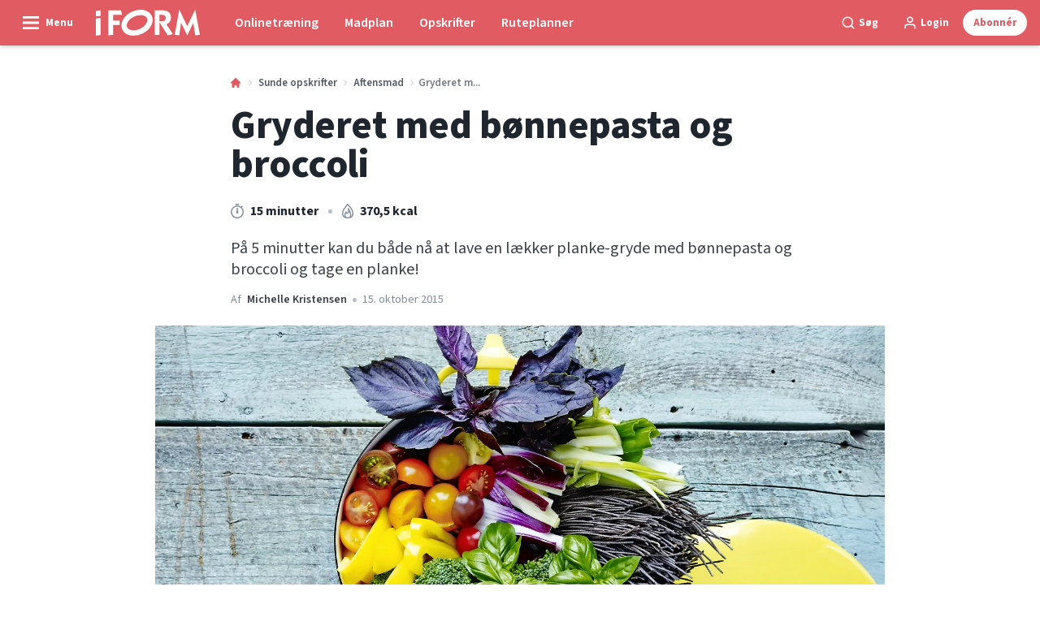

--- FILE ---
content_type: text/html; charset=utf-8
request_url: https://iform.dk/sunde-opskrifter/aftensmad/traeningsmad-gryderet-med-boennepasta
body_size: 57649
content:
<!doctype html>
<html data-n-head-ssr lang="da" data-n-head="%7B%22lang%22:%7B%22ssr%22:%22da%22%7D%7D">
  <head >
    <title>Gryderet med bønnepasta og broccoli | iform.dk</title><meta data-n-head="ssr" charset="utf-8"><meta data-n-head="ssr" name="viewport" content="width=device-width, initial-scale=1"><meta data-n-head="ssr" name="mobile-web-app-capable" content="yes"><meta data-n-head="ssr" name="apple-mobile-web-app-capable" content="yes"><meta data-n-head="ssr" name="apple-mobile-web-app-status-bar-style" content="black"><meta data-n-head="ssr" name="HandheldFriendly" content="true"><meta data-n-head="ssr" http-equiv="Accept-CH" content="DPR, Width, Viewport-Width"><meta data-n-head="ssr" http-equiv="X-UA-Compatible" content="IE=edge,chrome=1"><meta data-n-head="ssr" name="format-detection" content="telephone=no,date=no,address=no,email=no,url=no"><meta data-n-head="ssr" name="bwlVersion" content="1.5.2"><meta data-n-head="ssr" property="fb:app_id" content="196342644035801"><meta data-n-head="ssr" property="og:locale" content="da_DK"><meta data-n-head="ssr" property="og:site_name" content="I FORM"><meta data-n-head="ssr" property="theme-color" content="#ed4b36"><meta data-n-head="ssr" name="description" content="På 5 minutter kan du både nå at lave en lækker planke-gryde med bønnepasta og broccoli og tage en planke!"><meta data-n-head="ssr" property="og:url" content="https://iform.dk/sunde-opskrifter/aftensmad/traeningsmad-gryderet-med-boennepasta"><meta data-n-head="ssr" property="og:title" content="Gryderet med bønnepasta og broccoli"><meta data-n-head="ssr" property="og:description" content="På 5 minutter kan du både nå at lave en lækker planke-gryde med bønnepasta og broccoli og tage en planke!"><meta data-n-head="ssr" property="og:type" content="article"><meta data-n-head="ssr" property="article:published_time" content="2015-10-15T22:00:00.000Z"><meta data-n-head="ssr" property="article:modified_time" content="2024-05-13T14:59:21.000Z"><meta data-n-head="ssr" property="article:section" content="Aftensmad"><meta data-n-head="ssr" property="og:article:author" content="Michelle Kristensen"><meta data-n-head="ssr" property="og:image" content="https://images.bonnier.cloud/files/ifo/production/20210428233756/ifo_152812-15-0001-cxnWjtQIzvOHZ5R_bKJEcw.jpg?max-w=1200&amp;max-h=630&amp;fit=crop"><meta data-n-head="ssr" property="og:image:type" content="image/jpeg"><meta data-n-head="ssr" property="og:image:secure_url" content="https://images.bonnier.cloud/files/ifo/production/20210428233756/ifo_152812-15-0001-cxnWjtQIzvOHZ5R_bKJEcw.jpg?max-w=1200&amp;max-h=630&amp;fit=crop"><meta data-n-head="ssr" property="og:image:width" content="1200"><meta data-n-head="ssr" property="og:image:height" content="630"><meta data-n-head="ssr" name="twitter:card" content="summary_large_image"><meta data-n-head="ssr" name="twitter:description" content="På 5 minutter kan du både nå at lave en lækker planke-gryde med bønnepasta og broccoli og tage en planke!"><meta data-n-head="ssr" name="twitter:title" content="Gryderet med bønnepasta og broccoli"><meta data-n-head="ssr" name="twitter:image" content="https://images.bonnier.cloud/files/ifo/production/20210428233756/ifo_152812-15-0001-cxnWjtQIzvOHZ5R_bKJEcw.jpg"><meta data-n-head="ssr" name="twitter:image" content="https://images.bonnier.cloud/files/ifo/production/20210428233756/ifo_152812-15-0001-cxnWjtQIzvOHZ5R_bKJEcw.jpg"><meta data-n-head="ssr" name="cxense-site-id" content="1137479060405815929"><meta data-n-head="ssr" name="cXenseParse:bod-country" content="dk"><meta data-n-head="ssr" name="cXenseParse:bod-brand" content="IFO"><meta data-n-head="ssr" name="cXenseParse:bod-language" content="da"><meta data-n-head="ssr" name="cXenseParse:articleid" content="30416"><meta data-n-head="ssr" name="cXenseParse:bod-pagetype" content="article"><meta data-n-head="ssr" name="cXenseParse:pageclass" content="content"><meta data-n-head="ssr" name="cXenseParse:title" content="Gryderet med bønnepasta og broccoli"><meta data-n-head="ssr" name="cXenseParse:body-text" content=""><meta data-n-head="ssr" name="cXenseParse:description" content="På 5 minutter kan du både nå at lave en lækker planke-gryde med bønnepasta og broccoli og tage en planke!"><meta data-n-head="ssr" name="cXenseParse:image" content="https://images.bonnier.cloud/files/ifo/production/20210428233756/ifo_152812-15-0001-cxnWjtQIzvOHZ5R_bKJEcw.jpg"><meta data-n-head="ssr" name="cXenseParse:bod-danishsearchtitle" content="Gryderet med bønnepasta og broccoli"><meta data-n-head="ssr" name="cXenseParse:recs:recommendable" content="true"><meta data-n-head="ssr" name="cXenseParse:bod-metatag-changedate" content="2024-05-13T14:59:21.000Z"><meta data-n-head="ssr" name="cXenseParse:recs:publishtime" content="2015-10-15T22:00:00.000Z"><meta data-n-head="ssr" name="cXenseParse:time:bod-featuredtime" content="2015-10-15T22:00:00.000Z"><meta data-n-head="ssr" name="cXenseParse:bod-reading-time" content="1"><meta data-n-head="ssr" name="cXenseParse:bod-taxo-cat" content="Aftensmad"><meta data-n-head="ssr" name="cXenseParse:bod-taxo-cat-url" content="https://iform.dk/sunde-opskrifter/aftensmad"><meta data-n-head="ssr" name="cXenseParse:bod-taxo-cat-top" content="Sunde opskrifter"><meta data-n-head="ssr" name="cXenseParse:bod-taxo-editorial-type" content=""><meta data-n-head="ssr" name="cXenseParse:bod-template" content="recipe"><meta data-n-head="ssr" name="cXenseParse:bod-recipe_meta-energy" content="370,5"><meta data-n-head="ssr" name="cXenseParse:bod-recipe_meta-energy_unit" content="kcal"><meta data-n-head="ssr" name="cXenseParse:bod-recipe_meta-time" content="15"><meta data-n-head="ssr" name="cXenseParse:bod-recipe_meta-time_unit" content="m"><meta data-n-head="ssr" name="cXenseParse:bod-taxo-tag" content="Broccoli"><meta data-n-head="ssr" name="cXenseParse:bod-taxo-tag" content="Tomat"><meta data-n-head="ssr" name="cXenseParse:bod-taxo-tag" content="Vegetar-opskrifter"><meta data-n-head="ssr" name="bcm-brand" content="IFO"><meta data-n-head="ssr" name="bcm-country" content="dk"><meta data-n-head="ssr" name="bcm-type" content="site"><meta data-n-head="ssr" name="bcm-tablet-breakpoint" content="1025"><meta data-n-head="ssr" name="bcm-mobile-breakpoint" content="768"><meta data-n-head="ssr" name="bcm-title" content="Gryderet med bønnepasta og broccoli"><meta data-n-head="ssr" name="bcm-sub" content="Sunde opskrifter"><meta data-n-head="ssr" name="bcm-categories" content="Aftensmad,Sunde opskrifter"><meta data-n-head="ssr" name="bcm-tags" content="Broccoli,Tomat,Vegetar-opskrifter"><meta data-n-head="ssr" name="k5a:contentTag" content="Broccoli"><meta data-n-head="ssr" name="k5a:contentTag" content="Tomat"><meta data-n-head="ssr" name="k5a:contentTag" content="Vegetar-opskrifter"><meta data-n-head="ssr" name="robots" content="max-image-preview:large"><meta data-n-head="ssr" property="bad:device" name="bad:device" content="desktop"><meta data-n-head="ssr" property="bad:pageType" name="bad:pageType" content="article"><link data-n-head="ssr" rel="icon" type="image/x-icon" href="/favicon.ico"><link data-n-head="ssr" rel="preconnect" href="https://dev.visualwebsiteoptimizer.com"><link data-n-head="ssr" rel="canonical" href="https://iform.dk/sunde-opskrifter/aftensmad/traeningsmad-gryderet-med-boennepasta"><link data-n-head="ssr" rel="alternate" type="application/rss+xml" title="I FORM RSS feed" href="https://iform.dk/feed/rss"><link data-n-head="ssr" rel="alternate" hreflang="fi-FI" href="https://kuntoplus.fi/terveellisia-resepteja/paivallinen/treenipataa-lankuttajan-papupasta-kasvispata"><link data-n-head="ssr" rel="alternate" hreflang="nb-NO" href="https://iform.nu/sunne-oppskrifter/middag/treningsmat-gryterett-med-bonnepasta"><link data-n-head="ssr" rel="alternate" hreflang="sv-SE" href="https://iform.se/nyttiga-recept/middag/traningsmat-gryta-med-bonpasta"><link data-n-head="ssr" rel="alternate" hreflang="da-DK" href="https://iform.dk/sunde-opskrifter/aftensmad/traeningsmad-gryderet-med-boennepasta"><link data-n-head="ssr" rel="preload" as="image" href="https://images-bonnier.imgix.net/files/ifo/production/20210428233756/ifo_152812-15-0001-cxnWjtQIzvOHZ5R_bKJEcw.jpg?auto=compress,format&amp;w=1024 1024w" srcset="https://images-bonnier.imgix.net/files/ifo/production/20210428233756/ifo_152812-15-0001-cxnWjtQIzvOHZ5R_bKJEcw.jpg?auto=compress,format&amp;w=1024 1024w, https://images-bonnier.imgix.net/files/ifo/production/20210428233756/ifo_152812-15-0001-cxnWjtQIzvOHZ5R_bKJEcw.jpg?auto=compress,format&amp;w=960 960w, https://images-bonnier.imgix.net/files/ifo/production/20210428233756/ifo_152812-15-0001-cxnWjtQIzvOHZ5R_bKJEcw.jpg?auto=compress,format&amp;w=900 900w, https://images-bonnier.imgix.net/files/ifo/production/20210428233756/ifo_152812-15-0001-cxnWjtQIzvOHZ5R_bKJEcw.jpg?auto=compress,format&amp;w=800 800w, https://images-bonnier.imgix.net/files/ifo/production/20210428233756/ifo_152812-15-0001-cxnWjtQIzvOHZ5R_bKJEcw.jpg?auto=compress,format&amp;w=600 600w, https://images-bonnier.imgix.net/files/ifo/production/20210428233756/ifo_152812-15-0001-cxnWjtQIzvOHZ5R_bKJEcw.jpg?auto=compress,format&amp;w=500 500w, https://images-bonnier.imgix.net/files/ifo/production/20210428233756/ifo_152812-15-0001-cxnWjtQIzvOHZ5R_bKJEcw.jpg?auto=compress,format&amp;w=400 400w, https://images-bonnier.imgix.net/files/ifo/production/20210428233756/ifo_152812-15-0001-cxnWjtQIzvOHZ5R_bKJEcw.jpg?auto=compress,format&amp;w=350 350w, https://images-bonnier.imgix.net/files/ifo/production/20210428233756/ifo_152812-15-0001-cxnWjtQIzvOHZ5R_bKJEcw.jpg?auto=compress,format&amp;w=300 300w, https://images-bonnier.imgix.net/files/ifo/production/20210428233756/ifo_152812-15-0001-cxnWjtQIzvOHZ5R_bKJEcw.jpg?auto=compress,format&amp;w=275 275w, https://images-bonnier.imgix.net/files/ifo/production/20210428233756/ifo_152812-15-0001-cxnWjtQIzvOHZ5R_bKJEcw.jpg?auto=compress,format&amp;w=250 250w, https://images-bonnier.imgix.net/files/ifo/production/20210428233756/ifo_152812-15-0001-cxnWjtQIzvOHZ5R_bKJEcw.jpg?auto=compress,format&amp;w=225 225w, https://images-bonnier.imgix.net/files/ifo/production/20210428233756/ifo_152812-15-0001-cxnWjtQIzvOHZ5R_bKJEcw.jpg?auto=compress,format&amp;w=200 200w, https://images-bonnier.imgix.net/files/ifo/production/20210428233756/ifo_152812-15-0001-cxnWjtQIzvOHZ5R_bKJEcw.jpg?auto=compress,format&amp;w=175 175w, https://images-bonnier.imgix.net/files/ifo/production/20210428233756/ifo_152812-15-0001-cxnWjtQIzvOHZ5R_bKJEcw.jpg?auto=compress,format&amp;w=150 150w, https://images-bonnier.imgix.net/files/ifo/production/20210428233756/ifo_152812-15-0001-cxnWjtQIzvOHZ5R_bKJEcw.jpg?auto=compress,format&amp;w=125 125w, https://images-bonnier.imgix.net/files/ifo/production/20210428233756/ifo_152812-15-0001-cxnWjtQIzvOHZ5R_bKJEcw.jpg?auto=compress,format&amp;w=100 100w"><script data-n-head="ssr" type="text/javascript" id="vwoCode">  window._vwo_code || (function() {
            var account_id = 713144,
                version = 2.1,
                settings_tolerance = 2000,
                hide_element = 'body',
                hide_element_style = 'opacity:0 !important;filter:alpha(opacity=0) !important;background:none !important;transition:none !important;',
                f = false, w = window, d = document, v = d.querySelector('#vwoCode'),
                cK = '_vwo_' + account_id + '_settings', cc = {};
            try {
              var c = JSON.parse(localStorage.getItem('_vwo_' + account_id + '_config'));
              cc = c && typeof c === 'object' ? c : {};
            } catch (e) {}
            var stT = cc.stT === 'session' ? w.sessionStorage : w.localStorage;
            code = {
              use_existing_jquery: function() { return typeof use_existing_jquery !== 'undefined' ? use_existing_jquery : undefined; },
              library_tolerance: function() { return typeof library_tolerance !== 'undefined' ? library_tolerance : undefined; },
              settings_tolerance: function() { return cc.sT || settings_tolerance; },
              hide_element_style: function() { return '{' + (cc.hES || hide_element_style) + '}'; },
              hide_element: function() {
                if (performance.getEntriesByName('first-contentful-paint')[0]) { return ''; }
                return typeof cc.hE === 'string' ? cc.hE : hide_element;
              },
              getVersion: function() { return version; },
              finish: function(e) {
                if (!f) {
                  f = true;
                  var t = d.getElementById('_vis_opt_path_hides');
                  if (t) t.parentNode.removeChild(t);
                  if (e) (new Image).src = 'https://dev.visualwebsiteoptimizer.com/ee.gif?a=' + account_id + e;
                }
              },
              finished: function() { return f; },
              addScript: function(e) {
                var t = d.createElement('script');
                t.type = 'text/javascript';
                if (e.src) { t.src = e.src; } else { t.text = e.text; }
                d.getElementsByTagName('head')[0].appendChild(t);
              },
              load: function(e, t) {
                var i = this.getSettings(), n = d.createElement('script'), r = this;
                t = t || {};
                if (i) {
                  n.textContent = i;
                  d.getElementsByTagName('head')[0].appendChild(n);
                  if (!w.VWO || VWO.caE) {
                    stT.removeItem(cK);
                    r.load(e);
                  }
                } else {
                  var o = new XMLHttpRequest();
                  o.open('GET', e, true);
                  o.withCredentials = !t.dSC;
                  o.responseType = t.responseType || 'text';
                  o.onload = function() {
                    if (t.onloadCb) { return t.onloadCb(o, e); }
                    if (o.status === 200) { _vwo_code.addScript({ text: o.responseText }); }
                    else { _vwo_code.finish('&e=loading_failure:' + e); }
                  };
                  o.onerror = function() {
                    if (t.onerrorCb) { return t.onerrorCb(e); }
                    _vwo_code.finish('&e=loading_failure:' + e);
                  };
                  o.send();
                }
              },
              getSettings: function() {
                try {
                  var e = stT.getItem(cK);
                  if (!e) { return; }
                  e = JSON.parse(e);
                  if (Date.now() > e.e) {
                    stT.removeItem(cK);
                    return;
                  }
                  return e.s;
                } catch (e) { return; }
              },
              init: function() {
                if (d.URL.indexOf('__vwo_disable__') > -1) return;
                var e = this.settings_tolerance();
                w._vwo_settings_timer = setTimeout(function() {
                  _vwo_code.finish();
                  stT.removeItem(cK);
                }, e);
                var t;
                if (this.hide_element() !== 'body') {
                  t = d.createElement('style');
                  var i = this.hide_element(), n = i ? i + this.hide_element_style() : '', r = d.getElementsByTagName('head')[0];
                  t.setAttribute('id', '_vis_opt_path_hides');
                  v && t.setAttribute('nonce', v.nonce);
                  t.setAttribute('type', 'text/css');
                  if (t.styleSheet) t.styleSheet.cssText = n;
                  else t.appendChild(d.createTextNode(n));
                  r.appendChild(t);
                } else {
                  t = d.getElementsByTagName('head')[0];
                  var n = d.createElement('div');
                  n.style.cssText = 'z-index: 2147483647 !important;position: fixed !important;left: 0 !important;top: 0 !important;width: 100% !important;height: 100% !important;background: white !important;';
                  n.setAttribute('id', '_vis_opt_path_hides');
                  n.classList.add('_vis_hide_layer');
                  t.parentNode.insertBefore(n, t.nextSibling);
                }
                var o = 'https://dev.visualwebsiteoptimizer.com/j.php?a=' + account_id + '&u=' + encodeURIComponent(d.URL) + '&vn=' + version;
                if (w.location.search.indexOf('_vwo_xhr') !== -1) {
                  this.addScript({ src: o });
                } else {
                  this.load(o + '&x=true');
                }
              }
            };
            w._vwo_code = code;
            code.init();
          })();
      
          window.VWO = window.VWO || [];
          window.VWO.push(['onVariationApplied', function(data) {
            var expId = data[1];
            var variationId = data[2];
            if (typeof(_vwo_exp[expId].comb_n[variationId]) !== 'undefined' && ['VISUAL_AB', 'VISUAL', 'SPLIT_URL', 'SURVEY'].indexOf(_vwo_exp[expId].type) > -1) {
              var x = [_vwo_exp[expId].comb_n[variationId]];
              window._mfq = window._mfq || [];
              window._mfq.push(["tag", "Variant: " + x]);
            }
          }]);  </script><script data-n-head="ssr" data-hid="gtm-script">if(!window._gtm_init){window._gtm_init=1;(function(w,n,d,m,e,p){w[d]=(w[d]==1||n[d]=='yes'||n[d]==1||n[m]==1||(w[e]&&w[e][p]&&w[e][p]()))?1:0})(window,navigator,'doNotTrack','msDoNotTrack','external','msTrackingProtectionEnabled');(function(w,d,s,l,x,y){w[x]={};w._gtm_inject=function(i){if(w.doNotTrack||w[x][i])return;w[x][i]=1;w[l]=w[l]||[];w[l].push({'gtm.start':new Date().getTime(),event:'gtm.js'});var f=d.getElementsByTagName(s)[0],j=d.createElement(s);j.async=true;j.src='https://www.googletagmanager.com/gtm.js?id='+i;f.parentNode.insertBefore(j,f);}})(window,document,'script','dataLayer','_gtm_ids','_gtm_inject')}</script><script data-n-head="ssr" data-hid="CookieConsent" id="CookieConsent" type="text/javascript" charset="utf-8">window.gdprAppliesGlobally=true;(function(){function r(e){if(!window.frames[e]){if(document.body&&document.body.firstChild){var t=document.body;var n=document.createElement("iframe");n.style.display="none";n.name=e;n.title=e;t.insertBefore(n,t.firstChild)}else{setTimeout(function(){r(e)},5)}}}function e(n,i,o,c,s){function e(e,t,n,r){if(typeof n!=="function"){return}if(!window[i]){window[i]=[]}var a=false;if(s){a=s(e,r,n)}if(!a){window[i].push({command:e,version:t,callback:n,parameter:r})}}e.stub=true;e.stubVersion=2;function t(r){if(!window[n]||window[n].stub!==true){return}if(!r.data){return}var a=typeof r.data==="string";var e;try{e=a?JSON.parse(r.data):r.data}catch(t){return}if(e[o]){var i=e[o];window[n](i.command,i.version,function(e,t){var n={};n[c]={returnValue:e,success:t,callId:i.callId};r.source.postMessage(a?JSON.stringify(n):n,"*")},i.parameter)}}if(typeof window[n]!=="function"){window[n]=e;if(window.addEventListener){window.addEventListener("message",t,false)}else{window.attachEvent("onmessage",t)}}}e("__tcfapi","__tcfapiBuffer","__tcfapiCall","__tcfapiReturn");r("__tcfapiLocator");(function(e,t){var n=document.createElement("link");n.rel="preload";n.as="script";var r=document.createElement("script");r.id="spcloader";r.type="text/javascript";r["async"]=true;r.charset="utf-8";var a="https://sdk.privacy-center.org/"+e+"/loader.js?target_type=notice&target="+t;n.href=a;r.src=a;var i=document.getElementsByTagName("script")[0];i.parentNode.insertBefore(n,i);i.parentNode.insertBefore(r,i)})("fb809c51-e9cd-4e35-a92d-e44bb858841e","A9ZMRfBt")})();</script><script data-n-head="ssr" data-hid="DidomiConfig" innterHTML="window.didomiConfig = {
        user: {
          bots: {
            consentRequired: false,
            types: ['crawlers', 'performance'],
            extraUserAgents: [],
          }
        }
      }" type="text/javascript" charset="utf-8"></script><script data-n-head="ssr" data-hid="gpt-script-id" src="https://securepubads.g.doubleclick.net/tag/js/gpt.js" data-vendor="google"></script><script data-n-head="ssr" data-hid="rubicon-script-id" src="https://micro.rubiconproject.com/prebid/dynamic/12954.js?site=BP_DK" id="rubicon-script-id" data-vendor="iab:52"></script><script data-n-head="ssr" data-hid="cxense" src="https://cdn.cxense.com/cx.cce.js" defer ssr="false"></script><script data-n-head="ssr" data-hid="common-bonnier-datalayer-cloud-script" src="https://europe-west1-bonnier-big-data.cloudfunctions.net/commonBonnierDataLayer" async></script><script data-n-head="ssr" data-hid="cxense-init" type="text/javascript" charset="utf-8">
            window.cX = window.cX || {}
            window.cX.callQueue = window.cX.callQueue || []
            window.cX.callQueue.push(['setSiteId', '1137479060405815929'])
            window.cX.callQueue.push(['sendPageViewEvent'])
          </script><script data-n-head="ssr" data-hid="piano-script" type="text/javascript" charset="utf-8" ssr="false">
          tp = window.tp || [];
          tp.push(["setAid", 'xAbRVT9Xpu']);
          tp.push(["setSandbox", false]);
          tp.push(["setCxenseSiteId", '1137479060405815929']);

          (function(src) {
              var a = document.createElement("script");
              a.type = "text/javascript";
              a.async = true;
              a.src = src;
              var b = document.getElementsByTagName("script")[0];
              b.parentNode.insertBefore(a, b)
          })("https://cdn.tinypass.com/api/tinypass.min.js");
      </script><script data-n-head="ssr" type="application/ld+json">[{"@context":"https://schema.org","@type":"Article","@id":"https://iform.dk/sunde-opskrifter/aftensmad/traeningsmad-gryderet-med-boennepasta#article","inLanguage":"da-DK","url":"https://iform.dk/sunde-opskrifter/aftensmad/traeningsmad-gryderet-med-boennepasta","mainEntityOfPage":"https://iform.dk/sunde-opskrifter/aftensmad/traeningsmad-gryderet-med-boennepasta","name":"Gryderet med bønnepasta og broccoli","image":"https://images.bonnier.cloud/files/ifo/production/20210428233756/ifo_152812-15-0001-cxnWjtQIzvOHZ5R_bKJEcw.jpg","description":"På 5 minutter kan du både nå at lave en lækker planke-gryde med bønnepasta og broccoli og tage en planke!","headline":"Gryderet med bønnepasta og broccoli","datePublished":"2015-10-15T22:00:00.000Z","dateModified":"2024-05-13T14:59:21.000Z","publisher":[{"@type":"Organization","url":"https://iform.dk","name":"I FORM","description":"I FORM er Skandinaviens største hjemmeside om træning, kost og vægttab. Find de bedste tips, programmer og opskrifter til en sundere hverdag her.","logo":[{"@type":"ImageObject","url":"iform.dk/logo.svg"}]}],"author":[{"@type":"Person","@id":"https://iform.dk/author/michelle-kristensen#Person","name":"Michelle Kristensen","url":"https://iform.dk/author/michelle-kristensen","jobTitle":"Sundhedsekspert","description":"Uddannelse: Bachelor i Idræt og supplerende kandidat-fag i Human Ernæring\nUddannet bachelor i Idræt fra Aarhus Universitet samt supplerende fag på kandidatuddannelsen i Human Ernæring, Københavns Universitet. Ejer af MKuniverset.dk. Fast skribent på I FORM fra 2010-2015.\nMere info: instagram.com/michellekristensen.dk","image":[]}],"potentialAction":[{"@type":"ReadAction","target":["https://iform.dk"]},{"@type":"SearchAction","target":[{"@type":"EntryPoint","urlTemplate":"https://iform.dk/search?s={search_term_string}"}],"query-input":[{"@type":"PropertyValueSpecification","valueRequired":"https://schema.org/True","valueName":"search_term_string"}]}]},{"@context":"https://schema.org","@type":"ItemList","itemListElement":[]},{"@context":"https://schema.org","@type":"ItemList","itemListElement":[]},{"@context":"https://schema.org","@type":"BreadcrumbList","itemListElement":[{"@context":"https://schema.org","@type":"ListItem","position":0,"name":"sunde opskrifter","item":"https://iform.dk/sunde-opskrifter"},{"@context":"https://schema.org","@type":"ListItem","position":1,"name":"aftensmad","item":"https://iform.dk/sunde-opskrifter/aftensmad"},{"@context":"https://schema.org","@type":"ListItem","position":2,"name":"traeningsmad gryderet med boennepasta","item":null}]},{"@context":"https://schema.org","@type":"Article","@id":"https://iform.dk/sunde-opskrifter/aftensmad/traeningsmad-gryderet-med-boennepasta#article","inLanguage":"da-DK","isAccessibleForFree":true},{"@context":"https://schema.org","@type":"Recipe","@id":"https://iform.dk/sunde-opskrifter/aftensmad/traeningsmad-gryderet-med-boennepasta#recipe","inLanguage":"da-DK","url":"https://iform.dk/sunde-opskrifter/aftensmad/traeningsmad-gryderet-med-boennepasta","mainEntityOfPage":"https://iform.dk/sunde-opskrifter/aftensmad/traeningsmad-gryderet-med-boennepasta","name":"Gryderet med bønnepasta","description":"På 5 minutter kan du både nå at lave en lækker planke-gryde med bønnepasta og broccoli og tage en planke!","recipeIngredient":["75 gram ukogt bønnepasta","1 tablespoon olie","300 gram tomater","300 gram broccoli","1 - rødløg","1 - majskolbe","1 handful basilikum","¼ teaspoon havsalt","Krydderurter og evt. lidt gedeost"],"recipeYield":"2","publisher":[{"@type":"Organization","url":"https://iform.dk","name":"I FORM","description":"I FORM er Skandinaviens største hjemmeside om træning, kost og vægttab. Find de bedste tips, programmer og opskrifter til en sundere hverdag her.","logo":[{"@type":"ImageObject","url":"iform.dk/logo.svg"}]}],"author":[{"@type":"Person","@id":"https://iform.dk/author/michelle-kristensen/#Person","name":"Michelle Kristensen","url":"https://iform.dk/author/michelle-kristensen","jobTitle":"Sundhedsekspert","description":"Uddannelse: Bachelor i Idræt og supplerende kandidat-fag i Human Ernæring\nUddannet bachelor i Idræt fra Aarhus Universitet samt supplerende fag på kandidatuddannelsen i Human Ernæring, Københavns Universitet. Ejer af MKuniverset.dk. Fast skribent på I FORM fra 2010-2015.\nMere info: instagram.com/michellekristensen.dk","image":[]}],"dateModified":"2024-05-13T14:59:21.000Z","datePublished":"2015-10-15T22:00:00.000Z","recipeInstructions":[{"@type":"HowToStep","text":"Skær grønsagerne i ønskede stykker."},{"@type":"HowToStep","text":"Læg bønnepasta og alle grønsagerne i en gryde."},{"@type":"HowToStep","text":"Tilsæt salt og olie."},{"@type":"HowToStep","text":"Hæld kogende vand over alle ingredienserne, og kog dem i 5 min."},{"@type":"HowToStep","text":"Hæld det kogende vand fra, og server med friske krydderurter og evt. gedeost."}],"keywords":"Vegetar, LowCarb, Proteinrig, Under 500 kalorier, Pasta, Gryderetter, Max. 15 minutter","recipeCategory":"Aftensmad","prepTime":"P0Y0M0DT0H10M0S","cookTime":"P0Y0M0DT0H5M0S","totalTime":"P0Y0M0DT0H15M0S","image":{"@type":"ImageObject","url":"https://images.bonnier.cloud/files/ifo/production/20210428233756/ifo_152812-15-0001-cxnWjtQIzvOHZ5R_bKJEcw.jpg"},"nutrition":{"@type":"NutritionInformation","calories":"370,5 kcal","proteinContent":"29,5 gram","fatContent":"12 gram","carbohydrateContent":"20 gram","fiberContent":"7,5 gram"}}]</script><script data-n-head="ssr" type="application/ld+json">{"@context":"https://schema.org","@type":"Article","@id":"https://iform.dk/sunde-opskrifter/aftensmad/traeningsmad-gryderet-med-boennepasta#article","inLanguage":"da-DK","isAccessibleForFree":true}</script><link rel="preload" href="/_nuxt/66ca71a.js" as="script"><link rel="preload" href="/_nuxt/2d2bbb6.js" as="script"><link rel="preload" href="/_nuxt/css/ce3c010.css" as="style"><link rel="preload" href="/_nuxt/2c0ada6.js" as="script"><link rel="preload" href="/_nuxt/css/562b940.css" as="style"><link rel="preload" href="/_nuxt/b596a3e.js" as="script"><link rel="preload" href="/_nuxt/a0003d2.js" as="script"><link rel="preload" href="/_nuxt/css/63a0173.css" as="style"><link rel="preload" href="/_nuxt/f6a8680.js" as="script"><link rel="preload" href="/_nuxt/css/81faa8d.css" as="style"><link rel="preload" href="/_nuxt/66d1b58.js" as="script"><link rel="preload" href="/_nuxt/fa788dc.js" as="script"><link rel="preload" href="/_nuxt/css/00478f8.css" as="style"><link rel="preload" href="/_nuxt/4019610.js" as="script"><link rel="preload" href="/_nuxt/4b357a9.js" as="script"><link rel="preload" href="/_nuxt/css/52452a6.css" as="style"><link rel="preload" href="/_nuxt/22bf8eb.js" as="script"><link rel="preload" href="/_nuxt/css/6da55b8.css" as="style"><link rel="preload" href="/_nuxt/a24adb6.js" as="script"><link rel="preload" href="/_nuxt/css/6e5d32d.css" as="style"><link rel="preload" href="/_nuxt/d0de2e3.js" as="script"><link rel="preload" href="/_nuxt/css/36ef5da.css" as="style"><link rel="preload" href="/_nuxt/5c4f5a9.js" as="script"><link rel="stylesheet" href="/_nuxt/css/ce3c010.css"><link rel="stylesheet" href="/_nuxt/css/562b940.css"><link rel="stylesheet" href="/_nuxt/css/63a0173.css"><link rel="stylesheet" href="/_nuxt/css/81faa8d.css"><link rel="stylesheet" href="/_nuxt/css/00478f8.css"><link rel="stylesheet" href="/_nuxt/css/52452a6.css"><link rel="stylesheet" href="/_nuxt/css/6da55b8.css"><link rel="stylesheet" href="/_nuxt/css/6e5d32d.css"><link rel="stylesheet" href="/_nuxt/css/36ef5da.css">
  </head>
  <body class="no-js" data-n-head="%7B%22class%22:%7B%22ssr%22:%22no-js%22%7D%7D">
    <noscript data-n-head="ssr" data-hid="gtm-noscript" data-pbody="true"><iframe src="https://www.googletagmanager.com/ns.html?id=GTM-5HQ6KLM&" height="0" width="0" style="display:none;visibility:hidden" title="gtm"></iframe></noscript><div data-server-rendered="true" id="__nuxt"><!----><div id="__layout"><main data-fetch-key="data-v-98aaf726:0" data-v-98aaf726><div id="mkt-placement-5" data-v-afb14004 data-v-98aaf726></div> <div id="mkt-placement-4" data-v-afb14004 data-v-98aaf726></div> <div id="mkt-placement-11" data-v-afb14004 data-v-98aaf726></div> <div data-v-98aaf726><div class="vue-portal-target" data-v-98aaf726></div></div> <div data-v-1746762e data-v-98aaf726><header class="site-header" data-v-1746762e><div class="header-grid" data-v-1746762e><div class="header-grid__logo" data-v-1746762e><label for="main-menu-toggle" aria-controls="offcanvas" tabindex="0" class="hamburger" data-v-1746762e><svg viewBox="0 0 22 17" class="hamburger__icon" data-v-1746762e><use xlink:href="/_nuxt/img/sprite.a7420f9.svg#hamburger-bold"></use></svg> <span class="hamburger__label" data-v-1746762e>
            Menu
          </span></label> <a href="/" title="Tilbage til forsiden" class="header__logo nuxt-link-active" data-v-450a308a data-v-1746762e><span data-v-450a308a><svg viewBox="0 0 521 130" class="header__svg" data-v-450a308a><use xlink:href="/_nuxt/img/sprite.a7420f9.svg#iform"></use></svg></span></a></div> <nav class="header-grid__menu-md hidden-md-down" data-v-1746762e><ul class="tabs-md" data-v-1746762e><a href="/traen-med-i-form" class="tabs-md__item" data-v-1746762e><span class="tabs-md__link" data-v-1746762e>
              Onlinetræning
            </span></a><a href="/sunde-opskrifter/madplaner/madplan-uge-4-2026" class="tabs-md__item" data-v-1746762e><span class="tabs-md__link" data-v-1746762e>
              Madplan
            </span></a><a href="/sunde-opskrifter" class="tabs-md__item nuxt-link-active" data-v-1746762e><span class="tabs-md__link" data-v-1746762e>
              Opskrifter
            </span></a><a href="/ruteplanner" class="tabs-md__item" data-v-1746762e><span class="tabs-md__link" data-v-1746762e>
              Ruteplanner
            </span></a></ul></nav> <div class="header-grid__tools" data-v-1746762e><div class="grid__item" data-v-1746762e><span class="btn-tool btn-tool--default toggleSearch" data-v-1746762e><svg viewBox="0 0 21 21" class="btn-tool__icon" data-v-1746762e><use xlink:href="/_nuxt/img/sprite.a7420f9.svg#search"></use></svg> <span class="btn-tool__label hidden-xs-down" data-v-1746762e>
              Søg
            </span></span></div> <div class="grid__item" style="display:none;" data-v-1746762e><span class="btn-tool btn-tool--default toggleUserMenu" data-v-1746762e><svg viewBox="0 0 21 21" class="btn-tool__icon" data-v-1746762e><use xlink:href="/_nuxt/img/sprite.a7420f9.svg#user"></use></svg> <span class="btn-tool__label" data-v-1746762e>
              Min side
            </span></span></div> <div class="grid__item hidden-sm-down" data-v-1746762e><!----></div> <div class="grid__item" data-v-1746762e><button data-href="#" class="btn-tool btn-tool--subscribe mkt-subscribe-trigger" data-v-1746762e><span class="btn-tool__label" data-v-1746762e>
              Abonnér
            </span></button></div></div></div></header> <nav class="header-grid__menu-sm hidden-lg-up" data-v-1746762e><ul class="tabs-sm" data-v-1746762e><a href="/traen-med-i-form" class="tabs-sm__item" data-v-1746762e><span class="tabs-sm__link" data-v-1746762e>
          Onlinetræning
        </span></a><a href="/sunde-opskrifter/madplaner/madplan-uge-4-2026" class="tabs-sm__item" data-v-1746762e><span class="tabs-sm__link" data-v-1746762e>
          Madplan
        </span></a><a href="/sunde-opskrifter" class="tabs-sm__item nuxt-link-active" data-v-1746762e><span class="tabs-sm__link" data-v-1746762e>
          Opskrifter
        </span></a><a href="/ruteplanner" class="tabs-sm__item" data-v-1746762e><span class="tabs-sm__link" data-v-1746762e>
          Ruteplanner
        </span></a></ul></nav> <div id="offcanvas" class="offcanvas" data-v-1746762e><div class="offcanvas__overlay" data-v-1746762e></div></div> <div class="offcanvas-search" data-v-1746762e><div class="offcanvas-search__container" data-v-1746762e><div class="grid" data-v-1746762e><div class="grid__item--content" data-v-1746762e><span class="offcanvas-search__close toggleSearch btn-tool btn-tool--gray" data-v-1746762e><span class="btn-tool__label" data-v-1746762e>
              Luk
            </span> <svg viewBox="0 0 19 18" class="btn-tool__icon" data-v-1746762e><use xlink:href="/_nuxt/img/sprite.a7420f9.svg#close"></use></svg></span> <form class="search__form mb-2" data-v-5a7c04cd data-v-1746762e><input type="search" name="s" placeholder="Indtast søgeord" value="" class="search__input search__input--shadow" data-v-5a7c04cd> <button type="submit" class="btn search__submit" data-v-5a7c04cd><svg viewBox="0 0 24 24" class="search__svg" data-v-5a7c04cd><use xlink:href="/_nuxt/img/sprite.a7420f9.svg#search"></use></svg> <span class="btn__label" data-v-5a7c04cd>
      Søg
    </span></button></form></div></div></div></div></div> <div data-v-2fe59941 data-v-98aaf726><input id="main-menu-toggle" tabindex="-1" type="checkbox" class="js-menu-fallback-checkbox" data-v-2fe59941> <div id="offcanvas" class="offcanvas" data-v-2fe59941><div class="offcanvas__container offcanvas__container__left" data-v-2fe59941><nav class="main-nav" data-v-17914cd8 data-v-98aaf726><div class="main-nav__top" data-v-17914cd8><label id="close-main-nav" for="main-menu-toggle" role="presentation" class="main-nav__close btn-tool btn-tool--gray" data-v-17914cd8><svg viewBox="0 0 24 24" class="btn-tool__icon" data-v-17914cd8><use xlink:href="/_nuxt/img/sprite.a7420f9.svg#close"></use></svg> <span class="btn-tool__label" data-v-17914cd8>Luk</span></label> <div data-v-17914cd8><!----></div></div> <a href="/" class="main-nav__frontpage-link nuxt-link-active" data-v-17914cd8><span class="main-nav__frontpage-link--icon" data-v-17914cd8><svg viewBox="0 0 17 17" class="main-nav__svg" data-v-17914cd8><use xlink:href="/_nuxt/img/sprite.a7420f9.svg#home"></use></svg></span> <span data-v-17914cd8>
      Til forsiden
    </span></a> <ul role="menubar" class="main-menu" data-v-17914cd8><li role="menuitem" class="main-menu__item" data-v-17914cd8><button id="toggle-89" aria-expanded="false" class="main-menu__btn main-menu__toggle-submenu" data-v-17914cd8><span class="main-menu__icon" data-v-17914cd8><svg viewBox="0 0 24 24" class="main-menu__svg" data-v-17914cd8><use xlink:href="/_nuxt/img/sprite.a7420f9.svg#chevron-down"></use></svg></span> <span class="main-menu__label" data-v-17914cd8>Ruteplanner</span></button> <div class="sub-menu" data-v-17914cd8><ul class="sub-menu__list" data-v-17914cd8><li class="sub-menu__item" data-v-17914cd8><a href="/ruteplanner" class="sub-menu__link" data-v-17914cd8>I FORMs ruteplanner</a></li><li class="sub-menu__item" data-v-17914cd8><a href="https://ruteplanner.iform.dk/" class="sub-menu__link" data-v-17914cd8>Tegn rute</a></li><li class="sub-menu__item" data-v-17914cd8><a href="https://ruteplanner.iform.dk/nouser" class="sub-menu__link" data-v-17914cd8>Mine ruter</a></li></ul></div></li><li role="menuitem" class="main-menu__item" data-v-17914cd8><button id="toggle-349" aria-expanded="false" class="main-menu__btn main-menu__toggle-submenu" data-v-17914cd8><span class="main-menu__icon" data-v-17914cd8><svg viewBox="0 0 24 24" class="main-menu__svg" data-v-17914cd8><use xlink:href="/_nuxt/img/sprite.a7420f9.svg#chevron-down"></use></svg></span> <span class="main-menu__label" data-v-17914cd8>Træning</span></button> <div class="sub-menu" data-v-17914cd8><ul class="sub-menu__list" data-v-17914cd8><li class="sub-menu__item" data-v-17914cd8><a href="/traening" class="sub-menu__link" data-v-17914cd8>TRÆNING</a></li><li class="sub-menu__item" data-v-17914cd8><a href="/tags/traeningsprogrammer" class="sub-menu__link" data-v-17914cd8>Alle træningsprogrammer</a></li><li class="sub-menu__item" data-v-17914cd8><a href="/traening/onlinetraening" class="sub-menu__link" data-v-17914cd8>Onlinetræning</a></li><li class="sub-menu__item" data-v-17914cd8><a href="/tags/quick-fit" class="sub-menu__link" data-v-17914cd8>Quick fit-træninger</a></li><li class="sub-menu__item" data-v-17914cd8><a href="/traening/onlinetraening/oevelser" class="sub-menu__link" data-v-17914cd8>Øvelser</a></li><li class="sub-menu__item" data-v-17914cd8><a href="/traening/styrketraening" class="sub-menu__link" data-v-17914cd8>Styrketræning</a></li><li class="sub-menu__item" data-v-17914cd8><a href="/traening/yoga" class="sub-menu__link" data-v-17914cd8>Yoga</a></li><li class="sub-menu__item" data-v-17914cd8><a href="/sundhed/skader" class="sub-menu__link" data-v-17914cd8>Skader</a></li><li class="sub-menu__item" data-v-17914cd8><a href="/traeningsudstyr" class="sub-menu__link" data-v-17914cd8>Træningstøj og -udstyr</a></li><li class="sub-menu__item" data-v-17914cd8><a href="/traening/test-coopertest" class="sub-menu__link" data-v-17914cd8>Coopertest - test din kondition</a></li></ul></div></li><li role="menuitem" class="main-menu__item" data-v-17914cd8><button id="toggle-518" aria-expanded="false" class="main-menu__btn main-menu__toggle-submenu" data-v-17914cd8><span class="main-menu__icon" data-v-17914cd8><svg viewBox="0 0 24 24" class="main-menu__svg" data-v-17914cd8><use xlink:href="/_nuxt/img/sprite.a7420f9.svg#chevron-down"></use></svg></span> <span class="main-menu__label" data-v-17914cd8>Løb &amp; gang</span></button> <div class="sub-menu" data-v-17914cd8><ul class="sub-menu__list" data-v-17914cd8><li class="sub-menu__item" data-v-17914cd8><a href="/traening/loeb" class="sub-menu__link" data-v-17914cd8>Løb</a></li><li class="sub-menu__item" data-v-17914cd8><a href="/traening/gang" class="sub-menu__link" data-v-17914cd8>Gang</a></li><li class="sub-menu__item" data-v-17914cd8><a href="/loebeprogrammer" class="sub-menu__link" data-v-17914cd8>Løbeprogrammer</a></li><li class="sub-menu__item" data-v-17914cd8><a href="/traening/loeb/5-km-loebeprogram" class="sub-menu__link" data-v-17914cd8>5 km</a></li><li class="sub-menu__item" data-v-17914cd8><a href="/traening/loeb/10-km-loebeprogram" class="sub-menu__link" data-v-17914cd8>10 km</a></li><li class="sub-menu__item" data-v-17914cd8><a href="/traening/loeb/halvmarathon" class="sub-menu__link" data-v-17914cd8>Halvmarathon</a></li><li class="sub-menu__item" data-v-17914cd8><a href="/traening/loeb/marathon" class="sub-menu__link" data-v-17914cd8>Marathon</a></li><li class="sub-menu__item" data-v-17914cd8><a href="/traening/loeb/intervaltraening-loeb" class="sub-menu__link" data-v-17914cd8>Intervaltræning</a></li></ul></div></li><li role="menuitem" class="main-menu__item" data-v-17914cd8><button id="toggle-100" aria-expanded="false" class="main-menu__btn main-menu__toggle-submenu" data-v-17914cd8><span class="main-menu__icon" data-v-17914cd8><svg viewBox="0 0 24 24" class="main-menu__svg" data-v-17914cd8><use xlink:href="/_nuxt/img/sprite.a7420f9.svg#chevron-down"></use></svg></span> <span class="main-menu__label" data-v-17914cd8>Opskrifter</span></button> <div class="sub-menu" data-v-17914cd8><ul class="sub-menu__list" data-v-17914cd8><li class="sub-menu__item" data-v-17914cd8><a href="/sunde-opskrifter" class="sub-menu__link nuxt-link-active" data-v-17914cd8>ALLE OPSKRIFTER</a></li><li class="sub-menu__item" data-v-17914cd8><a href="/sunde-opskrifter/madplaner" class="sub-menu__link" data-v-17914cd8>Madplaner</a></li><li class="sub-menu__item" data-v-17914cd8><a href="/sunde-opskrifter/aftensmad" class="sub-menu__link nuxt-link-active" data-v-17914cd8>Aftensmad</a></li><li class="sub-menu__item" data-v-17914cd8><a href="/sunde-opskrifter/frokost" class="sub-menu__link" data-v-17914cd8>Frokost</a></li><li class="sub-menu__item" data-v-17914cd8><a href="/sunde-opskrifter/morgenmad" class="sub-menu__link" data-v-17914cd8>Morgenmad</a></li><li class="sub-menu__item" data-v-17914cd8><a href="/sunde-opskrifter/broed" class="sub-menu__link" data-v-17914cd8>Brød</a></li><li class="sub-menu__item" data-v-17914cd8><a href="/tags/salat" class="sub-menu__link" data-v-17914cd8>Salater</a></li><li class="sub-menu__item" data-v-17914cd8><a href="/sunde-opskrifter/kager" class="sub-menu__link" data-v-17914cd8>Kager</a></li><li class="sub-menu__item" data-v-17914cd8><a href="/sunde-opskrifter/pandekager" class="sub-menu__link" data-v-17914cd8>Pandekager</a></li><li class="sub-menu__item" data-v-17914cd8><a href="/sunde-opskrifter/desserter" class="sub-menu__link" data-v-17914cd8>Desserter</a></li><li class="sub-menu__item" data-v-17914cd8><a href="/sunde-opskrifter/sunde-snacks" class="sub-menu__link" data-v-17914cd8>Sunde snacks</a></li><li class="sub-menu__item" data-v-17914cd8><a href="/sunde-opskrifter/smoothie" class="sub-menu__link" data-v-17914cd8>Smoothie</a></li><li class="sub-menu__item" data-v-17914cd8><a href="/sunde-opskrifter/juice-opskrifter" class="sub-menu__link" data-v-17914cd8>Juice-opskrifter</a></li><li class="sub-menu__item" data-v-17914cd8><a href="/tags/vegetar-opskrifter" class="sub-menu__link" data-v-17914cd8>Vegetar</a></li><li class="sub-menu__item" data-v-17914cd8><a href="/sund-mad/gram-til-dl" class="sub-menu__link" data-v-17914cd8>Omregn gram til dl</a></li></ul></div></li><li role="menuitem" class="main-menu__item" data-v-17914cd8><button id="toggle-314" aria-expanded="false" class="main-menu__btn main-menu__toggle-submenu" data-v-17914cd8><span class="main-menu__icon" data-v-17914cd8><svg viewBox="0 0 24 24" class="main-menu__svg" data-v-17914cd8><use xlink:href="/_nuxt/img/sprite.a7420f9.svg#chevron-down"></use></svg></span> <span class="main-menu__label" data-v-17914cd8>Sund kost</span></button> <div class="sub-menu" data-v-17914cd8><ul class="sub-menu__list" data-v-17914cd8><li class="sub-menu__item" data-v-17914cd8><a href="/sund-mad" class="sub-menu__link" data-v-17914cd8>SUND KOST</a></li><li class="sub-menu__item" data-v-17914cd8><a href="/sund-mad/kostraad" class="sub-menu__link" data-v-17914cd8>Kostråd</a></li><li class="sub-menu__item" data-v-17914cd8><a href="/sund-mad/superfood" class="sub-menu__link" data-v-17914cd8>Sunde råvarer</a></li><li class="sub-menu__item" data-v-17914cd8><a href="/sund-mad/kost-og-traening" class="sub-menu__link" data-v-17914cd8>Kost til træning</a></li><li class="sub-menu__item" data-v-17914cd8><a href="/sund-mad/test-hvor-meget-protein-har-jeg-brug-for" class="sub-menu__link" data-v-17914cd8>Protein-beregner</a></li></ul></div></li><li role="menuitem" class="main-menu__item" data-v-17914cd8><button id="toggle-625" aria-expanded="false" class="main-menu__btn main-menu__toggle-submenu" data-v-17914cd8><span class="main-menu__icon" data-v-17914cd8><svg viewBox="0 0 24 24" class="main-menu__svg" data-v-17914cd8><use xlink:href="/_nuxt/img/sprite.a7420f9.svg#chevron-down"></use></svg></span> <span class="main-menu__label" data-v-17914cd8>Vægttab</span></button> <div class="sub-menu" data-v-17914cd8><ul class="sub-menu__list" data-v-17914cd8><li class="sub-menu__item" data-v-17914cd8><a href="/vaegttab" class="sub-menu__link" data-v-17914cd8>VÆGTTAB</a></li><li class="sub-menu__item" data-v-17914cd8><a href="/vaegttab/slankekur" class="sub-menu__link" data-v-17914cd8>Slankekur</a></li><li class="sub-menu__item" data-v-17914cd8><a href="/vaegttab/slankekur/kostplan-vaegttab" class="sub-menu__link" data-v-17914cd8>Kostplaner</a></li><li class="sub-menu__item" data-v-17914cd8><a href="/vaegttab/motivation-til-vaegttab" class="sub-menu__link" data-v-17914cd8>Gode råd til vægttab</a></li><li class="sub-menu__item" data-v-17914cd8><a href="/vaegttab/flad-mave" class="sub-menu__link" data-v-17914cd8>Flad mave</a></li><li class="sub-menu__item" data-v-17914cd8><a href="/vaegttab/kalorieforbraending" class="sub-menu__link" data-v-17914cd8>Kalorieforbrænding</a></li><li class="sub-menu__item" data-v-17914cd8><a href="/vaegttab/hvad-betyder-dit-bmi-tal" class="sub-menu__link" data-v-17914cd8>BMI-beregner</a></li><li class="sub-menu__item" data-v-17914cd8><a href="/vaegttab/kalorieforbraending/hvor-mange-kalorier-har-jeg-brug-for" class="sub-menu__link" data-v-17914cd8>Kalorieberegner</a></li><li class="sub-menu__item" data-v-17914cd8><a href="/traening/test-hvad-forbraender-min-traening" class="sub-menu__link" data-v-17914cd8>Beregn kalorieforbrænding</a></li></ul></div></li><li role="menuitem" class="main-menu__item" data-v-17914cd8><button id="toggle-191" aria-expanded="false" class="main-menu__btn main-menu__toggle-submenu" data-v-17914cd8><span class="main-menu__icon" data-v-17914cd8><svg viewBox="0 0 24 24" class="main-menu__svg" data-v-17914cd8><use xlink:href="/_nuxt/img/sprite.a7420f9.svg#chevron-down"></use></svg></span> <span class="main-menu__label" data-v-17914cd8>Sundhed</span></button> <div class="sub-menu" data-v-17914cd8><ul class="sub-menu__list" data-v-17914cd8><li class="sub-menu__item" data-v-17914cd8><a href="/sundhed" class="sub-menu__link" data-v-17914cd8>SUNDHED</a></li><li class="sub-menu__item" data-v-17914cd8><a href="/sundhed/forebyggelse" class="sub-menu__link" data-v-17914cd8>Forebyggelse</a></li><li class="sub-menu__item" data-v-17914cd8><a href="/sundhed/hjerte" class="sub-menu__link" data-v-17914cd8>Hjerte</a></li><li class="sub-menu__item" data-v-17914cd8><a href="/sundhed/kraeft" class="sub-menu__link" data-v-17914cd8>Kræft</a></li><li class="sub-menu__item" data-v-17914cd8><a href="/sundhed/stress" class="sub-menu__link" data-v-17914cd8>Stress</a></li><li class="sub-menu__item" data-v-17914cd8><a href="/sundhed/soevn" class="sub-menu__link" data-v-17914cd8>Søvn</a></li><li class="sub-menu__item" data-v-17914cd8><a href="/tags/sund-mave" class="sub-menu__link" data-v-17914cd8>Sund mave</a></li><li class="sub-menu__item" data-v-17914cd8><a href="/sundhed/psykologi" class="sub-menu__link" data-v-17914cd8>Psykologi</a></li><li class="sub-menu__item" data-v-17914cd8><a href="/sundhed/sex" class="sub-menu__link" data-v-17914cd8>Sex</a></li><li class="sub-menu__item" data-v-17914cd8><a href="/sundhed/sund-graviditet" class="sub-menu__link" data-v-17914cd8>Graviditet</a></li><li class="sub-menu__item" data-v-17914cd8><a href="/sundhed/sund-graviditet/terminsberegner" class="sub-menu__link" data-v-17914cd8>Terminsberegner</a></li><li class="sub-menu__item" data-v-17914cd8><a href="/sundhed/meditation" class="sub-menu__link" data-v-17914cd8>Meditation</a></li><li class="sub-menu__item" data-v-17914cd8><a href="/sundhed/skoenhed" class="sub-menu__link" data-v-17914cd8>Skønhed og pleje</a></li></ul></div></li></ul> <div class="offcanvas-search" data-v-17914cd8><form class="offcanvas-search__form" data-v-17914cd8><input id="offcanvas-search" aria-label="Search" type="search" name="s" placeholder="Indtast søgeord" value="" class="offcanvas-search__input" data-v-17914cd8> <button type="submit" aria-label="Submit search" class="btn--clean offcanvas-search__submit" data-v-17914cd8><svg viewBox="0 0 24 24" class="offcanvas-search__icon" data-v-17914cd8><use xlink:href="/_nuxt/img/sprite.a7420f9.svg#search"></use></svg></button></form></div> <ul role="menubar" class="secondary-menu" data-v-17914cd8><li role="menuitem" class="secondary-menu__item" data-v-17914cd8><a href="https://abonnement.iform.dk/web-campaign/ifd-dk/?media=Abonner_link" class="secondary-menu__link" data-v-17914cd8>Abonnement</a></li><li role="menuitem" class="secondary-menu__item" data-v-17914cd8><a href="https://moreshop.nu/da/product-magazine/i-form/" class="secondary-menu__link" data-v-17914cd8>Fordelsshop</a></li><li role="menuitem" class="secondary-menu__item" data-v-17914cd8><a href="/om-i-form/hvad-er-i-form" class="secondary-menu__link" data-v-17914cd8>Om I FORM</a></li><li role="menuitem" class="secondary-menu__item" data-v-17914cd8><a href="/sundhed/hvad-faar-jeg-i-magasinet-i-form" class="secondary-menu__link" data-v-17914cd8>Smugkig i magasinet</a></li><li role="menuitem" class="secondary-menu__item" data-v-17914cd8><a href="https://kundeservice.nu/" class="secondary-menu__link" data-v-17914cd8>Kundeservice</a></li><li role="menuitem" class="secondary-menu__item" data-v-17914cd8><a href="https://bonnierpublications.com/brands/i-form/" class="secondary-menu__link" data-v-17914cd8>Annoncér</a></li></ul></nav></div> <div class="offcanvas__overlay" data-v-2fe59941></div></div></div> <div data-v-2fe59941 data-v-98aaf726><input id="main-menu-toggle" tabindex="-1" type="checkbox" class="js-menu-fallback-checkbox" data-v-2fe59941> <div id="offcanvas" class="offcanvas" data-v-2fe59941><div class="offcanvas__container offcanvas__container__right offcanvas__container--slim" data-v-2fe59941><nav class="main-nav" data-v-20d5d556 data-v-98aaf726><div class="user-offcanvas" data-v-20d5d556><div class="user-offcanvas__top" data-v-20d5d556><button class="user-offcanvas__close toggleUserMenu btn-tool btn-tool--gray" data-v-20d5d556><span class="btn-tool__label" data-v-20d5d556>Luk</span> <svg viewBox="0 0 19 18" class="btn-tool__icon" data-v-20d5d556><use xlink:href="/_nuxt/img/sprite.a7420f9.svg#close"></use></svg></button></div> <div class="user-offcanvas__info" data-v-20d5d556><div class="user-offcanvas__icon" data-v-20d5d556><svg viewBox="0 0 24 24" class="user-menu__svg" data-v-20d5d556><use xlink:href="/_nuxt/img/sprite.a7420f9.svg#user"></use></svg></div> <div class="user-offcanvas__label" data-v-20d5d556>
        
        <!----></div></div> <ul class="user-menu" data-v-20d5d556><li class="user-menu__item" data-v-20d5d556><a href="/min-side" class="user-menu__link" data-v-20d5d556><span class="user-menu__icon" data-v-20d5d556><svg viewBox="0 0 24 24" class="user-menu__svg" data-v-20d5d556><use xlink:href="/_nuxt/img/sprite.a7420f9.svg#settings"></use></svg></span> <span class="user-menu__label" data-v-20d5d556>
            Min side
          </span></a></li><li class="user-menu__item" data-v-20d5d556><a href="/mine-gemte-artikler" class="user-menu__link" data-v-20d5d556><span class="user-menu__icon" data-v-20d5d556><svg viewBox="0 0 24 24" class="user-menu__svg" data-v-20d5d556><use xlink:href="/_nuxt/img/sprite.a7420f9.svg#heart-outline"></use></svg></span> <span class="user-menu__label" data-v-20d5d556>
            Mine gemte artikler
          </span></a></li> <li class="user-menu__item" data-v-20d5d556><div class="user-menu__link" data-v-20d5d556><span class="user-menu__icon" data-v-20d5d556><svg viewBox="0 0 24 24" class="user-menu__svg" data-v-20d5d556><use xlink:href="/_nuxt/img/sprite.a7420f9.svg#arrow-right"></use></svg></span> <span class="user-menu__label" data-v-20d5d556>
            Log ud
          </span></div></li></ul></div></nav></div> <div class="offcanvas__overlay" data-v-2fe59941></div></div></div> <div class="content-wrapper" data-v-98aaf726><div data-v-98aaf726><div data-fetch-key="0"><article data-fetch-key="data-v-105cb7f8:0" data-v-105cb7f8><DIV class="v-portal" style="display:none;" data-v-105cb7f8></DIV> <!----> <!----> <div class="content" data-v-105cb7f8><div data-v-783249f7 data-v-105cb7f8><div class="grid page-content" data-v-783249f7><div class="grid__item--header" data-v-783249f7><header class="article-header" data-v-783249f7><div class="breadcrumbs" data-v-2dc44eec data-v-783249f7><a href="/" class="breadcrumbs__home" data-v-2dc44eec><svg viewBox="0 0 13 13" class="breadcrumbs__home" data-v-2dc44eec><use xlink:href="/_nuxt/img/sprite.a7420f9.svg#home"></use></svg></a> <div class="steps-wrapper" data-v-2dc44eec><svg viewBox="0 0 24 24" class="breadcrumbs__arrow" data-v-2dc44eec><use xlink:href="/_nuxt/img/sprite.a7420f9.svg#chevron-right"></use></svg> <a href="/sunde-opskrifter" class="breadcrumbs__link nuxt-link-active" data-v-2dc44eec>Sunde opskrifter</a></div><div class="steps-wrapper" data-v-2dc44eec><svg viewBox="0 0 24 24" class="breadcrumbs__arrow" data-v-2dc44eec><use xlink:href="/_nuxt/img/sprite.a7420f9.svg#chevron-right"></use></svg> <a href="/sunde-opskrifter/aftensmad" class="breadcrumbs__link nuxt-link-active" data-v-2dc44eec>Aftensmad</a></div><div class="steps-wrapper" data-v-2dc44eec><svg viewBox="0 0 24 24" class="breadcrumbs__arrow" data-v-2dc44eec><use xlink:href="/_nuxt/img/sprite.a7420f9.svg#chevron-right"></use></svg> <span class="no-link" data-v-2dc44eec>Gryderet m...</span></div></div> <h1 class="article-title cXenseParse" data-v-783249f7>Gryderet med bønnepasta og broccoli</h1> <div class="food-meta" data-v-783249f7><div class="food-meta__item" data-v-783249f7><div class="food-meta__icon" data-v-783249f7><svg viewBox="0 0 22 25" class="food-meta__svg" data-v-783249f7><use xlink:href="/_nuxt/img/sprite.a7420f9.svg#clock"></use></svg></div> <div class="food-meta__label" data-v-783249f7>
              15
              minutter
            </div></div> <div class="food-meta__item" data-v-783249f7><div class="food-meta__icon" data-v-783249f7><svg viewBox="0 0 20 26" class="food-meta__svg" data-v-783249f7><use xlink:href="/_nuxt/img/sprite.a7420f9.svg#energy"></use></svg></div> <div class="food-meta__label" data-v-783249f7>370,5 kcal</div></div></div> <p class="article-summary cXenseParse" data-v-783249f7>På 5 minutter kan du både nå at lave en lækker planke-gryde med bønnepasta og broccoli og tage en planke!</p> <div timezone_type="3" timezone="Europe/Copenhagen" id="13" title="Sundhedsekspert" biography="**Uddannelse:** Bachelor i Idræt og supplerende kandidat-fag i Human Ernæring

Uddannet bachelor i Idræt fra [Aarhus Universitet](https://www.au.dk/ {&quot;title&quot;:&quot;&quot;,&quot;target&quot;:&quot;_blank&quot;,&quot;rel&quot;:&quot;nofollow&quot;}) samt supplerende fag på kandidatuddannelsen i Human Ernæring, [Københavns Universitet](https://nexs.ku.dk/ {&quot;title&quot;:&quot;&quot;,&quot;target&quot;:&quot;_blank&quot;,&quot;rel&quot;:&quot;nofollow&quot;}). Ejer af [MKuniverset.dk](https://mkuniverset.dk/ {&quot;title&quot;:&quot;&quot;,&quot;target&quot;:&quot;_blank&quot;,&quot;rel&quot;:&quot;nofollow&quot;}). Fast skribent på I FORM fra 2010-2015.  

**Mere info**: [instagram.com/michellekristensen.dk](https://www.instagram.com/michellekristensen.dk/ {&quot;title&quot;:&quot;&quot;,&quot;target&quot;:&quot;_blank&quot;,&quot;rel&quot;:&quot;nofollow&quot;})" count="263" class="grid__item" data-v-024444b2 data-v-783249f7><div class="article-byline" data-v-024444b2><div class="article-byline__author" data-v-024444b2><div data-v-024444b2>
        Af
        <div data-v-7ec52679 data-v-024444b2><a href="/author/michelle-kristensen" class="article-byline__link" data-v-7ec52679>Michelle Kristensen</a> 
</div></div></div> <span data-v-024444b2></span> <span class="article-byline__date" data-v-024444b2>15. oktober 2015</span></div></div></header></div> <div class="widget grid__item grid__item--main-image" data-v-783249f7><picture class="image__skeleton" style="padding-top:66.66666666666667%;--focalpoint:50% 50%;" data-v-b58e1658 data-v-783249f7><source data-srcset="https://images-bonnier.imgix.net/files/ifo/production/20210428233756/ifo_152812-15-0001-cxnWjtQIzvOHZ5R_bKJEcw.jpg?auto=compress,format&amp;w=1024 1024w, https://images-bonnier.imgix.net/files/ifo/production/20210428233756/ifo_152812-15-0001-cxnWjtQIzvOHZ5R_bKJEcw.jpg?auto=compress,format&amp;w=960 960w, https://images-bonnier.imgix.net/files/ifo/production/20210428233756/ifo_152812-15-0001-cxnWjtQIzvOHZ5R_bKJEcw.jpg?auto=compress,format&amp;w=900 900w, https://images-bonnier.imgix.net/files/ifo/production/20210428233756/ifo_152812-15-0001-cxnWjtQIzvOHZ5R_bKJEcw.jpg?auto=compress,format&amp;w=800 800w, https://images-bonnier.imgix.net/files/ifo/production/20210428233756/ifo_152812-15-0001-cxnWjtQIzvOHZ5R_bKJEcw.jpg?auto=compress,format&amp;w=600 600w, https://images-bonnier.imgix.net/files/ifo/production/20210428233756/ifo_152812-15-0001-cxnWjtQIzvOHZ5R_bKJEcw.jpg?auto=compress,format&amp;w=500 500w, https://images-bonnier.imgix.net/files/ifo/production/20210428233756/ifo_152812-15-0001-cxnWjtQIzvOHZ5R_bKJEcw.jpg?auto=compress,format&amp;w=400 400w, https://images-bonnier.imgix.net/files/ifo/production/20210428233756/ifo_152812-15-0001-cxnWjtQIzvOHZ5R_bKJEcw.jpg?auto=compress,format&amp;w=350 350w, https://images-bonnier.imgix.net/files/ifo/production/20210428233756/ifo_152812-15-0001-cxnWjtQIzvOHZ5R_bKJEcw.jpg?auto=compress,format&amp;w=300 300w, https://images-bonnier.imgix.net/files/ifo/production/20210428233756/ifo_152812-15-0001-cxnWjtQIzvOHZ5R_bKJEcw.jpg?auto=compress,format&amp;w=275 275w, https://images-bonnier.imgix.net/files/ifo/production/20210428233756/ifo_152812-15-0001-cxnWjtQIzvOHZ5R_bKJEcw.jpg?auto=compress,format&amp;w=250 250w, https://images-bonnier.imgix.net/files/ifo/production/20210428233756/ifo_152812-15-0001-cxnWjtQIzvOHZ5R_bKJEcw.jpg?auto=compress,format&amp;w=225 225w, https://images-bonnier.imgix.net/files/ifo/production/20210428233756/ifo_152812-15-0001-cxnWjtQIzvOHZ5R_bKJEcw.jpg?auto=compress,format&amp;w=200 200w, https://images-bonnier.imgix.net/files/ifo/production/20210428233756/ifo_152812-15-0001-cxnWjtQIzvOHZ5R_bKJEcw.jpg?auto=compress,format&amp;w=175 175w, https://images-bonnier.imgix.net/files/ifo/production/20210428233756/ifo_152812-15-0001-cxnWjtQIzvOHZ5R_bKJEcw.jpg?auto=compress,format&amp;w=150 150w, https://images-bonnier.imgix.net/files/ifo/production/20210428233756/ifo_152812-15-0001-cxnWjtQIzvOHZ5R_bKJEcw.jpg?auto=compress,format&amp;w=125 125w, https://images-bonnier.imgix.net/files/ifo/production/20210428233756/ifo_152812-15-0001-cxnWjtQIzvOHZ5R_bKJEcw.jpg?auto=compress,format&amp;w=100 100w" data-v-b58e1658> <img sizes="auto" data-src="https://images-bonnier.imgix.net/files/ifo/production/20210428233756/ifo_152812-15-0001-cxnWjtQIzvOHZ5R_bKJEcw.jpg?auto=compress,format&amp;w=1024 1024w" src="https://images-bonnier.imgix.net/files/ifo/production/20210428233756/ifo_152812-15-0001-cxnWjtQIzvOHZ5R_bKJEcw.jpg?auto=compress,format&amp;w=1024 1024w" alt="" title="" width="1000" height="667" class="lazyloaded image__position__no__lazy" data-v-b58e1658></picture> <figcaption class="caption" data-v-783249f7><div class="markdown cXenseParse" data-v-783249f7><p>Det tager kun 5 minutter at lave mad og tage en planke.</p></div> <!----></figcaption></div> <div class="grid__item--full grid__item grid__item--content bcm-banner" style="text-align:center !important;" data-v-c4d7f274 data-v-783249f7><b-a-d slotname="panorama" data-v-c4d7f274></b-a-d></div></div> <div class="grid page-content article-body" data-v-783249f7><div type="recipe" uuid="a9ab0eec-f212-45fe-a9d2-e310a84f0126" recipe_tags="Vegetar, LowCarb, Proteinrig, Under 500 kalorier, Pasta, Gryderetter, Max. 15 minutter" class="grid__item--full grid__item grid__item--content" data-v-2b5c1b1a data-v-783249f7 data-v-783249f7><div class="grid" data-v-2b5c1b1a><div class="grid__item--content" data-v-2b5c1b1a><div class="recipe__header" data-v-2b5c1b1a><!----> <h2 class="recipe__title cXenseParse" data-v-2b5c1b1a>Gryderet med bønnepasta</h2> <!----> <!----></div></div> <div class="grid__item--content hidden-md-up recipe__tabs" data-v-2b5c1b1a><div class="tabs tabs--recipe" data-v-2b5c1b1a><div class="tabs__item" data-v-2b5c1b1a><a class="tabs__link smoothScroll" data-v-2b5c1b1a>
            Ingredienser
          </a></div> <div class="tabs__item" data-v-2b5c1b1a><a class="tabs__link smoothScroll" data-v-2b5c1b1a>
            Sådan gør du
          </a></div> <div class="tabs__item" data-v-2b5c1b1a><a class="tabs__link smoothScroll" data-v-2b5c1b1a>
            Fakta
          </a></div></div></div> <div class="grid__item--content-wide" data-v-2b5c1b1a><div class="grid__item--content-wide" data-v-171a77f8 data-v-2b5c1b1a><div class="article-tools" data-v-171a77f8><button class="article-tools__item" data-v-171a77f8><div class="btn-fav btn-fav--add" data-v-171a77f8><div class="btn-fav__icon" data-v-171a77f8><span class="btn-fav__heart btn-fav__heart--outline" data-v-171a77f8><svg viewBox="0 0 24 24" class="btn-fav__svg" data-v-171a77f8><use xlink:href="/_nuxt/img/sprite.a7420f9.svg#heart-outline"></use></svg></span> <span class="btn-fav__heart btn-fav__heart--filled" data-v-171a77f8><svg viewBox="0 0 24 24" class="btn-fav__svg" data-v-171a77f8><use xlink:href="/_nuxt/img/sprite.a7420f9.svg#heart-filled"></use></svg></span></div> <span class="btn-fav__label btn-fav__label--add" data-v-171a77f8>
          Føj til favoritter
        </span> <span class="btn-fav__label btn-fav__label--remove" data-v-171a77f8>
          Fjern fra favoritter
        </span></div></button> <button class="article-tools__item" data-v-171a77f8><div class="article-tools__icon" data-v-171a77f8><svg viewBox="0 0 20 20" class="article-tools__svg" data-v-171a77f8><use xlink:href="/_nuxt/img/sprite.a7420f9.svg#facebook"></use></svg></div></button> <div class="grid__item--content article-share" data-v-171a77f8><a target="_blank" rel="noopener" class="article-share__link" data-v-171a77f8><svg viewBox="0 0 20 20" class="article-share__icon" data-v-171a77f8><use xlink:href="/_nuxt/img/sprite.a7420f9.svg#pinterest"></use></svg></a><a target="_blank" rel="noopener" class="article-share__link" data-v-171a77f8><svg viewBox="0 0 26 18" class="article-share__icon" data-v-171a77f8><use xlink:href="/_nuxt/img/sprite.a7420f9.svg#envelope"></use></svg></a> <!----></div> <button class="article-tools__item" data-v-171a77f8><div class="article-tools__icon" data-v-171a77f8><svg viewBox="0 0 1000 860" class="article-tools__svg" data-v-171a77f8><use xlink:href="/_nuxt/img/sprite.a7420f9.svg#print"></use></svg></div></button></div></div></div> <div class="switch grid__item--content" data-v-2b5c1b1a><div class="switch__label" data-v-2b5c1b1a><div class="switch__content" data-v-2b5c1b1a><input type="checkbox" data-v-2b5c1b1a> <span class="toggle-slider round" data-v-2b5c1b1a></span></div> <span data-v-2b5c1b1a>
          Undgå at skærmen slukker
        </span></div></div> <!----> <div class="grid-recipe grid__item--content-wide paywall" data-v-2b5c1b1a><!----><!----><!----> <div class="grid-recipe--left grid-recipe--border" data-v-2b5c1b1a><div class="widget infobox infobox--clear infobox--ingredients infobox--clear section-recipe" data-v-2b5c1b1a><div class="ingredients-header" data-v-2b5c1b1a><h2 data-v-2b5c1b1a>Ingredienser</h2> <a name="ingredients" data-v-2b5c1b1a></a> <div class="paginator mb-4 mt-4" data-v-2b5c1b1a><button class="paginator__btn" data-v-2b5c1b1a><svg viewBox="0 0 17 17" class="paginator__btn-svg" data-v-2b5c1b1a><use xlink:href="/_nuxt/img/sprite.a7420f9.svg#minus"></use></svg></button> <div class="paginator__middle" data-v-2b5c1b1a><div class="paginator__label" data-v-2b5c1b1a>
                  2
                  personer
                </div></div> <button class="paginator__btn" data-v-2b5c1b1a><svg viewBox="0 0 17 17" class="paginator__btn-svg" data-v-2b5c1b1a><use xlink:href="/_nuxt/img/sprite.a7420f9.svg#plus"></use></svg></button></div> <h3 data-v-2b5c1b1a></h3> <ul data-v-2b5c1b1a><li data-v-2b5c1b1a><div data-v-e5a612d8 data-v-2b5c1b1a><span data-v-e5a612d8>
    75
    g
  </span>
  ukogt bønnepasta
</div></li><li data-v-2b5c1b1a><div data-v-e5a612d8 data-v-2b5c1b1a><span data-v-e5a612d8>
    1
    spsk.
  </span>
  olie
</div></li><li data-v-2b5c1b1a><div data-v-e5a612d8 data-v-2b5c1b1a><span data-v-e5a612d8>
    300
    g
  </span>
  tomater
</div></li><li data-v-2b5c1b1a><div data-v-e5a612d8 data-v-2b5c1b1a><span data-v-e5a612d8>
    300
    g
  </span>
  broccoli
</div></li><li data-v-2b5c1b1a><div data-v-e5a612d8 data-v-2b5c1b1a><span data-v-e5a612d8>
    1
    
  </span>
  rødløg
</div></li><li data-v-2b5c1b1a><div data-v-e5a612d8 data-v-2b5c1b1a><span data-v-e5a612d8>
    1
    
  </span>
  majskolbe
</div></li><li data-v-2b5c1b1a><div data-v-e5a612d8 data-v-2b5c1b1a><span data-v-e5a612d8>
    1
    håndfuld
  </span>
  basilikum
</div></li><li data-v-2b5c1b1a><div data-v-e5a612d8 data-v-2b5c1b1a><span data-v-e5a612d8>
    ¼
    tsk.
  </span>
  havsalt
</div></li></ul></div> <div data-v-2b5c1b1a><h3 data-v-2b5c1b1a>Topping</h3> <ul data-v-2b5c1b1a><li data-v-2b5c1b1a><div data-v-e5a612d8 data-v-2b5c1b1a><span data-v-e5a612d8>
    
    
  </span>
  Krydderurter og evt. lidt gedeost
</div></li><li data-v-2b5c1b1a><div data-v-e5a612d8 data-v-2b5c1b1a><span data-v-e5a612d8>
    
    
  </span>
  
</div></li><li data-v-2b5c1b1a><div data-v-e5a612d8 data-v-2b5c1b1a><span data-v-e5a612d8>
    
    
  </span>
  
</div></li><li data-v-2b5c1b1a><div data-v-e5a612d8 data-v-2b5c1b1a><span data-v-e5a612d8>
    
    
  </span>
  
</div></li><li data-v-2b5c1b1a><div data-v-e5a612d8 data-v-2b5c1b1a><span data-v-e5a612d8>
    
    
  </span>
  
</div></li></ul></div></div></div> <div class="grid-recipe--right" data-v-2b5c1b1a><div class="widget infobox--howto infobox--clear infobox infobox--clear markdown section-recipe" data-v-2b5c1b1a><h2 data-v-2b5c1b1a>Sådan laver du gryderetten</h2> <a name="howto" data-v-2b5c1b1a></a> <div class="markdown instructions cXenseParse" data-v-2b5c1b1a><ul>
<li></li>
<li><p>Skær grønsagerne i ønskede stykker.</p></li>
</ul>
<ul>
<li>Læg bønnepasta og alle grønsagerne i en gryde.</li>
</ul>
<ul>
<li>Tilsæt salt og olie.</li>
</ul>
<ul>
<li>Hæld kogende vand over alle ingredienserne, og kog dem i 5 min.</li>
</ul>
<ul>
<li>Hæld det kogende vand fra, og server med friske krydderurter og evt. gedeost.</li>
</ul>
</div></div> <!----> <hr class="mb-2 hidden-md-up" data-v-2b5c1b1a> <aside class="mt-2 row-gap-0 section-recipe" data-v-2b5c1b1a><div class="grid__item--full hidden-md-up" data-v-2b5c1b1a><h2 data-v-2b5c1b1a>
              Fakta
              <a name="facts" data-v-2b5c1b1a></a></h2></div> <div class="grid--recipe-facts widget" data-v-2b5c1b1a><div class="grid__item recipe__facts" data-v-2b5c1b1a><h3 data-v-2b5c1b1a>Næringsindhold pr. portion</h3> <ul class="list-2col" data-v-2b5c1b1a><li data-v-2b5c1b1a><div data-v-2b5c1b1a><span data-v-2b5c1b1a>Energi</span> <strong data-v-2b5c1b1a>
                      370,5 kcal
                    </strong></div></li><li data-v-2b5c1b1a><div data-v-2b5c1b1a><span data-v-2b5c1b1a>Protein</span> <strong data-v-2b5c1b1a>
                      29,5 g
                    </strong></div></li><li data-v-2b5c1b1a><div data-v-2b5c1b1a><span data-v-2b5c1b1a>Fedt</span> <strong data-v-2b5c1b1a>
                      12 g
                    </strong></div></li><li data-v-2b5c1b1a><div data-v-2b5c1b1a><span data-v-2b5c1b1a>Kulhydrat</span> <strong data-v-2b5c1b1a>
                      20 g
                    </strong></div></li><li data-v-2b5c1b1a><div data-v-2b5c1b1a><span data-v-2b5c1b1a>Kostfibre</span> <strong data-v-2b5c1b1a>
                      7,5 g
                    </strong></div></li></ul></div> <div class="grid__item recipe__facts" data-v-2b5c1b1a><h3 data-v-2b5c1b1a>Tidsforbrug</h3> <ul class="list-2col" data-v-2b5c1b1a><li data-v-2b5c1b1a><span data-v-2b5c1b1a>Forberedelsestid</span> <strong data-v-2b5c1b1a>
                    10
                    minutter
                  </strong></li> <li data-v-2b5c1b1a><span data-v-2b5c1b1a>Tilberedningstid</span> <strong data-v-2b5c1b1a>
                    5
                    minutter
                  </strong></li> <li data-v-2b5c1b1a><span data-v-2b5c1b1a>Tid i alt</span> <strong data-v-2b5c1b1a>
                    15
                    minutter
                  </strong></li> <!----></ul></div></div></aside></div> <div class="grid__item--full" data-v-2b5c1b1a><svg viewBox="0 0 16 16" class="recipe__icon" data-v-2b5c1b1a><use xlink:href="/_nuxt/img/sprite.a7420f9.svg#chef"></use></svg></div></div></div></div></div></div></div> <div class="grid page-content article-body mt-3" data-v-105cb7f8><div class="grid__item--content" data-v-102824d0 data-v-105cb7f8><ul class="tags" data-v-102824d0><li class="tags__item" data-v-102824d0><a href="/tags/broccoli" title="Broccoli" class="tags__link" data-v-102824d0><span data-v-102824d0>Broccoli</span></a></li><li class="tags__item" data-v-102824d0><a href="/tags/tomat" title="Tomat" class="tags__link" data-v-102824d0><span data-v-102824d0>Tomat</span></a></li><li class="tags__item" data-v-102824d0><a href="/tags/vegetar-opskrifter" title="Vegetar-opskrifter" class="tags__link" data-v-102824d0><span data-v-102824d0>Vegetar-opskrifter</span></a></li></ul></div></div> <div class="grid" data-v-30fe0c41 data-v-105cb7f8><div class="grid__item--content" data-v-30fe0c41><div id="mkt-placement-3" data-v-afb14004 data-v-30fe0c41></div> <!----></div></div> <!----> <!----> <div class="lazy" data-v-73275ea8 data-v-105cb7f8><!----> <!----> <!----> <!----> <!----> <!----> <!----></div></article></div></div></div> <footer class="site-footer" data-v-9d982a14 data-v-98aaf726><div class="grid-footer" data-v-9d982a14><div class="grid__item" data-v-9d982a14><span data-v-9d982a14>I FORM</span> <!----> <ul class="footer-list" data-v-9d982a14><li class="footer-list__item" data-v-9d982a14><a href="/" class="footer-list__link nuxt-link" data-v-9d982a14>Bonnier Publications International AS</a></li><li class="footer-list__item" data-v-9d982a14><a href="/" class="footer-list__link nuxt-link" data-v-9d982a14>Postboks 543</a></li><li class="footer-list__item" data-v-9d982a14><a href="/" class="footer-list__link nuxt-link" data-v-9d982a14>1411 Kolbotn, Norge</a></li><li class="footer-list__item" data-v-9d982a14><a href="/" class="footer-list__link nuxt-link" data-v-9d982a14>Org. 977041066</a></li><li class="footer-list__item" data-v-9d982a14><a href="https://kundeservice.nu/" target="_blank" rel="noreferrer noopener" class="footer-list__link" data-v-9d982a14>KUNDESERVICE</a></li><li class="footer-list__item" data-v-9d982a14><a href="https://kundeservice.nu/" target="_blank" rel="noreferrer noopener" class="footer-list__link" data-v-9d982a14>Selvbetjening</a></li><li class="footer-list__item" data-v-9d982a14><a href="/" class="footer-list__link nuxt-link" data-v-9d982a14>Tlf. 39 10 30 00</a></li></ul></div><div class="grid__item" data-v-9d982a14><span data-v-9d982a14>Følg os</span> <!----> <ul class="footer-list" data-v-9d982a14><li class="footer-list__item" data-v-9d982a14><a href="https://www.facebook.com/iform.dk" target="_blank" rel="noreferrer noopener" class="footer-list__link" data-v-9d982a14>Facebook</a></li><li class="footer-list__item" data-v-9d982a14><a href="https://www.instagram.com/iform_dk/?hl=da" target="_blank" rel="noreferrer noopener" class="footer-list__link" data-v-9d982a14>Instagram</a></li><li class="footer-list__item" data-v-9d982a14><a href="https://dk.pinterest.com/iformdk/" target="_blank" rel="noreferrer noopener" class="footer-list__link" data-v-9d982a14>Pinterest</a></li><li class="footer-list__item" data-v-9d982a14><a href="/nyhedsbrev" class="footer-list__link nuxt-link" data-v-9d982a14>I FORMs nyhedsbrev</a></li><li class="footer-list__item" data-v-9d982a14><a href="/om-i-form/i-form-rejser" class="footer-list__link nuxt-link" data-v-9d982a14>I FORM Rejser</a></li></ul></div><div class="grid__item" data-v-9d982a14><span data-v-9d982a14>Om I FORM</span> <!----> <ul class="footer-list" data-v-9d982a14><li class="footer-list__item" data-v-9d982a14><a href="https://abonnement.iform.dk/web-campaign/ifd-dk/?media=Abonner_link" target="_blank" rel="noreferrer noopener" class="footer-list__link" data-v-9d982a14>Abonnement</a></li><li class="footer-list__item" data-v-9d982a14><a href="/om-i-form/download-i-form-appen-her" class="footer-list__link nuxt-link" data-v-9d982a14>I FORMs app</a></li><li class="footer-list__item" data-v-9d982a14><a href="https://moreshop.nu/da/product-magazine/i-form/" target="_blank" rel="noreferrer noopener" class="footer-list__link" data-v-9d982a14>Fordels-shop</a></li><li class="footer-list__item" data-v-9d982a14><a href="/om-i-form/hvad-er-i-form" class="footer-list__link nuxt-link" data-v-9d982a14>Hvad er I FORM?</a></li><li class="footer-list__item" data-v-9d982a14><a href="https://kundeservice.nu/sporgsmal-svar-da/" target="_blank" rel="noreferrer noopener" class="footer-list__link" data-v-9d982a14>FAQ</a></li><li class="footer-list__item" data-v-9d982a14><a href="/om-i-form/laes-i-form-digitalt" class="footer-list__link nuxt-link" data-v-9d982a14>Wype – digitalt magasin</a></li><li class="footer-list__item" data-v-9d982a14><a href="https://bonnierpublications.com/brands/i-form/" target="_blank" rel="noreferrer noopener" class="footer-list__link" data-v-9d982a14>Annoncér</a></li><li class="footer-list__item" data-v-9d982a14><a href="/om-i-form/kontakt-i-form" class="footer-list__link nuxt-link" data-v-9d982a14>Kontakt</a></li></ul></div><div class="grid__item" data-v-9d982a14><span data-v-9d982a14>Information</span> <!----> <ul class="footer-list" data-v-9d982a14><li class="footer-list__item" data-v-9d982a14><a href="https://bonnierpublications.com/cookiepolitik/" target="_blank" rel="noreferrer noopener" class="footer-list__link" data-v-9d982a14>Cookiepolitik</a></li><li class="footer-list__item" data-v-9d982a14><a href="#cookie" class="footer-list__link cookie-consent-renew" data-v-9d982a14>Cookieindstillinger</a></li><li class="footer-list__item" data-v-9d982a14><a href="https://bonnierpublications.com/privatlivspolitik/" target="_blank" rel="noreferrer noopener" class="footer-list__link" data-v-9d982a14>Persondatapolitik</a></li><li class="footer-list__item" data-v-9d982a14><a href="/juridisk-information" class="footer-list__link nuxt-link" data-v-9d982a14>Juridisk information</a></li></ul></div></div></footer> <div data-v-6490adc4 data-v-98aaf726><a href="#top" title="$translate('scrolltotop.title')" class="scroll-to-top" data-v-6490adc4><svg viewBox="0 0 24 24" class="scroll-to-top__icon" data-v-6490adc4><use xlink:href="/_nuxt/img/sprite.a7420f9.svg#chevron-up"></use></svg></a> <div class="scroll-to-top__trigger" data-v-6490adc4></div></div></main></div></div><script>window.__NUXT__=(function(a,b,c,d,e,f,g,h,i,j,k,l,m,n,o,p,q,r,s,t,u,v,w,x,y,z,A,B,C,D,E,F,G,H,I,J,K,L,M,N,O,P,Q,R,S,T,U,V,W,X,Y,Z,_,$,aa,ab,ac,ad,ae,af,ag,ah,ai,aj,ak,al,am,an,ao,ap,aq,ar,as,at,au,av,aw,ax,ay,az,aA,aB,aC,aD,aE,aF,aG,aH,aI,aJ,aK,aL,aM,aN,aO,aP,aQ,aR,aS,aT,aU,aV,aW,aX,aY,aZ,a_,a$,ba,bb,bc,bd,be,bf,bg,bh,bi,bj,bk,bl,bm,bn,bo,bp,bq,br,bs,bt,bu,bv,bw,bx,by,bz,bA,bB,bC,bD,bE,bF,bG,bH,bI,bJ,bK,bL,bM,bN,bO,bP,bQ,bR,bS,bT,bU,bV,bW,bX,bY,bZ,b_,b$,ca,cb,cc,cd,ce,cf,cg,ch,ci,cj,ck,cl,cm,cn,co,cp,cq,cr,cs,ct,cu,cv,cw,cx,cy,cz,cA,cB,cC,cD,cE,cF,cG,cH,cI,cJ,cK,cL,cM,cN,cO,cP,cQ,cR,cS,cT,cU,cV,cW,cX,cY,cZ,c_,c$,da,db,dc,dd,de,df,dg,dh,di,dj,dk,dl,dm,dn,do0,dp,dq,dr,ds,dt,du,dv,dw,dx,dy,dz,dA,dB,dC,dD,dE,dF,dG,dH,dI,dJ,dK,dL,dM,dN,dO,dP,dQ,dR,dS,dT,dU,dV,dW,dX,dY,dZ,d_,d$,ea,eb,ec,ed,ee,ef,eg,eh,ei,ej,ek,el,em,en,eo,ep,eq,er,es,et,eu,ev,ew,ex,ey,ez,eA,eB,eC,eD,eE,eF,eG,eH,eI,eJ,eK,eL,eM,eN,eO,eP,eQ,eR,eS,eT,eU,eV,eW,eX,eY,eZ,e_,e$,fa,fb,fc,fd,fe,ff,fg,fh,fi,fj,fk,fl,fm,fn,fo,fp,fq,fr,fs,ft,fu,fv,fw,fx,fy,fz,fA,fB,fC,fD,fE,fF,fG,fH,fI,fJ,fK,fL,fM,fN,fO,fP,fQ,fR,fS,fT,fU,fV,fW,fX,fY,fZ,f_,f$,ga,gb,gc,gd,ge,gf,gg,gh,gi,gj,gk,gl,gm,gn,go,gp,gq,gr,gs,gt,gu,gv,gw,gx,gy,gz,gA,gB,gC,gD,gE,gF,gG,gH,gI,gJ,gK,gL,gM,gN,gO,gP,gQ,gR,gS,gT,gU,gV,gW,gX,gY,gZ,g_,g$,ha,hb,hc,hd,he,hf,hg,hh,hi,hj,hk,hl,hm,hn,ho,hp,hq,hr,hs,ht,hu,hv,hw,hx,hy,hz,hA,hB,hC,hD,hE,hF,hG,hH,hI,hJ,hK,hL,hM,hN,hO,hP,hQ,hR,hS,hT,hU,hV,hW,hX,hY,hZ,h_,h$,ia,ib,ic,id,ie,if0,ig,ih,ii,ij,ik,il,im,in0,io,ip,iq,ir,is,it,iu,iv,iw,ix,iy,iz,iA,iB,iC,iD,iE,iF,iG,iH,iI,iJ,iK,iL,iM,iN,iO,iP,iQ,iR,iS,iT,iU,iV,iW,iX,iY,iZ,i_,i$,ja,jb,jc,jd,je,jf,jg,jh,ji,jj,jk,jl,jm,jn,jo,jp,jq,jr,js,jt,ju,jv,jw,jx,jy,jz,jA,jB,jC,jD,jE,jF,jG,jH,jI,jJ,jK,jL,jM,jN,jO,jP,jQ,jR,jS,jT,jU,jV,jW,jX,jY,jZ,j_,j$,ka,kb,kc,kd,ke,kf,kg,kh,ki,kj,kk,kl,km,kn,ko,kp,kq,kr,ks,kt){eI[0]={id:52771,url:a,title:bk,target:a,class:a,link_relationship:a,description:a,type:g,children:[{id:70453,url:O,title:"Bonnier Publications International AS",target:a,class:a,link_relationship:a,description:a,type:g,children:[]},{id:165540,url:O,title:"Postboks 543",target:a,class:a,link_relationship:a,description:a,type:g,children:[]},{id:165541,url:O,title:"1411 Kolbotn, Norge",target:a,class:a,link_relationship:a,description:a,type:g,children:[]},{id:165542,url:O,title:"Org. 977041066",target:a,class:a,link_relationship:a,description:a,type:g,children:[]},{id:165498,url:cu,title:"KUNDESERVICE",target:J,class:a,link_relationship:a,description:a,type:g,children:[]},{id:52772,url:cu,title:"Selvbetjening",target:J,class:a,link_relationship:a,description:"Kontakt: 39 10 30 00",type:g,children:[]},{id:54706,url:O,title:"Tlf. 39 10 30 00",target:a,class:a,link_relationship:a,description:a,type:g,children:[]}]};eI[1]={id:52773,url:O,title:"Følg os",target:a,class:a,link_relationship:a,description:a,type:g,children:[{id:52795,url:"https:\u002F\u002Fwww.facebook.com\u002Fiform.dk",title:"Facebook",target:J,class:a,link_relationship:a,description:a,type:g,children:[]},{id:52796,url:"https:\u002F\u002Fwww.instagram.com\u002Fiform_dk\u002F?hl=da",title:"Instagram",target:J,class:a,link_relationship:a,description:a,type:g,children:[]},{id:52794,url:"https:\u002F\u002Fdk.pinterest.com\u002Fiformdk\u002F",title:"Pinterest",target:J,class:a,link_relationship:a,description:a,type:g,children:[]},{id:57020,url:"\u002Fnyhedsbrev",title:"I FORMs nyhedsbrev",target:a,class:a,link_relationship:a,description:a,type:g,children:[]},{id:57019,url:"\u002Fom-i-form\u002Fi-form-rejser",title:"I FORM Rejser",target:a,class:a,link_relationship:a,description:a,type:g,children:[]}]};eI[2]={id:52774,url:O,title:eE,target:a,class:a,link_relationship:a,description:a,type:g,children:[{id:53212,url:eA,title:eB,target:J,class:a,link_relationship:a,description:a,type:g,children:[]},{id:63589,url:"\u002Fom-i-form\u002Fdownload-i-form-appen-her",title:"I FORMs app",target:a,class:a,link_relationship:a,description:a,type:g,children:[]},{id:53214,url:eC,title:"Fordels-shop",target:J,class:a,link_relationship:a,description:a,type:g,children:[]},{id:57017,url:eD,title:"Hvad er I FORM?",target:a,class:a,link_relationship:a,description:a,type:g,children:[]},{id:55599,url:"https:\u002F\u002Fkundeservice.nu\u002Fsporgsmal-svar-da\u002F",title:"FAQ",target:a,class:a,link_relationship:a,description:a,type:g,children:[]},{id:1331,url:"\u002Fom-i-form\u002Flaes-i-form-digitalt",title:"Wype – digitalt magasin",target:a,class:a,link_relationship:a,description:a,type:C,children:[]},{id:53218,url:eG,title:eH,target:a,class:a,link_relationship:a,description:a,type:g,children:[]},{id:44377,url:"\u002Fom-i-form\u002Fkontakt-i-form",title:"Kontakt",target:a,class:a,link_relationship:a,description:a,type:C,children:[]}]};eI[3]={id:52775,url:O,title:"Information",target:a,class:a,link_relationship:a,description:a,type:g,children:[{id:57016,url:"https:\u002F\u002Fbonnierpublications.com\u002Fcookiepolitik\u002F",title:"Cookiepolitik",target:a,class:a,link_relationship:a,description:a,type:g,children:[]},{id:161219,url:"#cookie",title:"Cookieindstillinger",target:a,class:a,link_relationship:a,description:a,type:g,children:[]},{id:53388,url:"https:\u002F\u002Fbonnierpublications.com\u002Fprivatlivspolitik\u002F",title:"Persondatapolitik",target:a,class:a,link_relationship:a,description:a,type:g,children:[]},{id:57015,url:"\u002Fjuridisk-information",title:"Juridisk information",target:a,class:a,link_relationship:a,description:a,type:g,children:[]}]};eL.id=aT;eL.title=K;eL.description=S;eL.status=o;eL.kind=m;eL.href_lang_code=a;eL.href_lang=a;eL.locale=b;eL.commercial=a;eL.author={id:13,name:cv,email:a,title:cw,education:a,biography:"**Uddannelse:** Bachelor i Idræt og supplerende kandidat-fag i Human Ernæring\r\n\r\nUddannet bachelor i Idræt fra [Aarhus Universitet](https:\u002F\u002Fwww.au.dk\u002F {\"title\":\"\",\"target\":\"_blank\",\"rel\":\"nofollow\"}) samt supplerende fag på kandidatuddannelsen i Human Ernæring, [Københavns Universitet](https:\u002F\u002Fnexs.ku.dk\u002F {\"title\":\"\",\"target\":\"_blank\",\"rel\":\"nofollow\"}). Ejer af [MKuniverset.dk](https:\u002F\u002Fmkuniverset.dk\u002F {\"title\":\"\",\"target\":\"_blank\",\"rel\":\"nofollow\"}). Fast skribent på I FORM fra 2010-2015.  \r\n\r\n**Mere info**: [instagram.com\u002Fmichellekristensen.dk](https:\u002F\u002Fwww.instagram.com\u002Fmichellekristensen.dk\u002F {\"title\":\"\",\"target\":\"_blank\",\"rel\":\"nofollow\"})",avatar:a,url:cx,public:f,author:c,count:263};eL.author_description=a;eL.other_authors=[];eL.lead_image={id:ag,url:T,title:a,description:a,caption:ah,alt:a,copyright:a,language:b,focalpoint:{x:d,y:d},aspectratio:D,link:a,color_palette:{colors:[ai,aj,ak,al,am,an],average_luminance:ao,dominant_colors:{vibrant:ap,muted_light:aq,muted:ar,vibrant_dark:as,vibrant_light:at,muted_dark:au}}};eL.published_at={date:$,timezone_type:i,timezone:k};eL.updated_at={date:"2024-05-13 14:59:21.000000",timezone_type:i,timezone:k};eL.featured_on={date:$,timezone_type:i,timezone:k};eL.canonical_url=av;eL.template=j;eL.guide_meta={difficulty:a,time_required:a,price:a};eL.faq_meta=[];eL.estimated_reading_time=s;eL.audio=a;eL.word_count=a;eL.translations={fi:{id:30418,title:"Lankuttajan papupasta-kasvispata",link:"https:\u002F\u002Fkuntoplus.fi\u002Fterveellisia-resepteja\u002Fpaivallinen\u002Ftreenipataa-lankuttajan-papupasta-kasvispata"},nb:{id:30421,title:"Gryterett med bønnepasta og brokkoli",link:"https:\u002F\u002Fiform.nu\u002Fsunne-oppskrifter\u002Fmiddag\u002Ftreningsmat-gryterett-med-bonnepasta"},sv:{id:30423,title:"Gryta med bönpasta och broccoli",link:"https:\u002F\u002Fiform.se\u002Fnyttiga-recept\u002Fmiddag\u002Ftraningsmat-gryta-med-bonpasta"},da:{id:aT,title:K,link:av}};eL.exclude_platforms=a;eL.ctm_disabled=c;eL.contenthub_id=eM;eL.editorial_type=a;eL.hide_in_sitemap=c;eL.is_news=c;eL.recipe_meta={time:aX,time_unit:q,energy:cy,energy_unit:l};eL.category={data:{id:cq,name:n,url:r,language:b,count:879,sortorder:a,color:a,text_color:a,canonical_url:cz,translations:{da:{id:cq,title:n,link:cz},fi:{id:153,title:"Päivällinen",link:"https:\u002F\u002Fkuntoplus.fi\u002Fterveellisia-resepteja\u002Fpaivallinen"},nb:{id:155,title:eN,link:"https:\u002F\u002Fiform.nu\u002Fsunne-oppskrifter\u002Fmiddag"},sv:{id:157,title:eN,link:"https:\u002F\u002Fiform.se\u002Fnyttiga-recept\u002Fmiddag"}},contenthub_id:"a0264bb1-d881-4f4b-92b3-2589be7d86c2",parent:{data:{id:R,name:aw,url:_,language:b,count:eO,sortorder:a,color:a,text_color:a,canonical_url:aY,translations:{da:{id:R,title:aw,link:aY},fi:{id:aZ,title:eP,link:eQ},nb:{id:eR,title:eS,link:eT},sv:{id:eU,title:eV,link:eW}},contenthub_id:eX}},ancestor:{data:{id:R,name:aw,url:_,language:b,count:eO,sortorder:a,color:a,text_color:a,canonical_url:aY,translations:{da:{id:R,title:aw,link:aY},fi:{id:aZ,title:eP,link:eQ},nb:{id:eR,title:eS,link:eT},sv:{id:eU,title:eV,link:eW}},contenthub_id:eX}}}};eL.contents={data:[{type:j,locked:c,stick_to_next:c,uuid:"a9ab0eec-f212-45fe-a9d2-e310a84f0126",title:eY,display_hint:a,description:a,image:a,category_label:a,recipe_tags:eZ,use_as_article_lead_image:c,show_meta_info_in_header_and_teaser:f,preparation_time:a,preparation_time_min:e_,preparation_time_unit:q,cooking_time:a,cooking_time_min:"5",cooking_time_unit:q,total_time:a,total_time_min:aX,total_time_unit:q,total_time_extra_info:a,quantity:cA,quantity_type:"personer",ingredient_block_items:[{headline:a,ingredient_items:[{amount:"75",unit:aa,ingredient:"ukogt bønnepasta"},{amount:ab,unit:"tablespoon",ingredient:"olie"},{amount:e$,unit:aa,ingredient:"tomater"},{amount:e$,unit:aa,ingredient:ac},{amount:ab,unit:ad,ingredient:"rødløg"},{amount:ab,unit:ad,ingredient:"majskolbe"},{amount:ab,unit:"handful",ingredient:"basilikum"},{amount:"¼",unit:"teaspoon",ingredient:"havsalt"}]},{headline:"Topping",ingredient_items:[{amount:a,unit:ad,ingredient:fa},{amount:a,unit:ad,ingredient:a},{amount:a,unit:ad,ingredient:a},{amount:a,unit:ad,ingredient:a},{amount:a,unit:ad,ingredient:a}]}],instructions_headline:"Sådan laver du gryderetten",instructions:"- \r\n- Skær grønsagerne i ønskede stykker.\r\n- Læg bønnepasta og alle grønsagerne i en gryde.\r\n- Tilsæt salt og olie.\r\n- Hæld kogende vand over alle ingredienserne, og kog dem i 5 min.\r\n- Hæld det kogende vand fra, og server med friske krydderurter og evt. gedeost.",instructions_tip:a,nutrients_headline:a,nutrient_items:[{nutrient:"Energy",amount:cy,unit:l},{nutrient:fb,amount:"29,5",unit:aa},{nutrient:"Fat",amount:"12",unit:aa},{nutrient:"Carbohydrate",amount:bl,unit:aa},{nutrient:"Fiber",amount:"7,5",unit:aa}]}]};eL.related={data:fc};eL.teasers={data:he};eL.tags={data:[{id:E,name:t,slug:ac,url:aC,language:b,count:aD,sortorder:a,color:a,canonical_url:F,translations:{da:{id:E,title:t,link:F},nb:{id:aE,title:aF,link:aG},sv:{id:aH,title:t,link:aI},fi:{id:aJ,title:t,link:aK}},contenthub_id:aL,internal:c},{id:W,name:x,slug:bA,url:bB,language:b,count:aV,sortorder:a,color:a,canonical_url:X,translations:{da:{id:W,title:x,link:X},fi:{id:bC,title:bD,link:bE},nb:{id:bF,title:x,link:bG},sv:{id:bH,title:x,link:bI}},contenthub_id:bJ,internal:c},{id:N,name:U,slug:bo,url:aW,language:b,count:bp,sortorder:a,color:a,canonical_url:V,translations:{da:{id:N,title:U,link:V},fi:{id:bq,title:br,link:bs},nb:{id:bt,title:bu,link:bv},sv:{id:bw,title:bx,link:by}},contenthub_id:bz,internal:c}]};eL.vocabularies={data:[{name:hf,taxonomy:hg,multi_select:f,terms:[]},{name:hh,taxonomy:hi,multi_select:f,terms:[]}]};eL.story={data:{teaser:{data:{id:30390,post_title:hj,title:hj,kind:"Story",status:o,image:{id:30420,url:"https:\u002F\u002Fimages.bonnier.cloud\u002Ffiles\u002Fifo\u002Fproduction\u002F20210428233739\u002Fifo_152812-15-0002.jpg",title:a,description:a,caption:a,alt:a,copyright:a,language:b,focalpoint:{x:d,y:d},aspectratio:hk,link:a,color_palette:{colors:[hl,bT,hm,hn,ho,hp],average_luminance:hq,dominant_colors:{vibrant:hr,muted_light:hs,muted:ht,vibrant_dark:hu,vibrant_light:hv,muted_dark:bT}}},audio:a,video_url:a,description:"Få både træningen og madlavningen klaret i et hug. Vi giver dig fire opskrifter på gryderetter, så du kan have maden klar, hvad enten du snupper en planke eller løber 5 km.",link:"\u002Fsunde-opskrifter\u002Ftraeningsmad-lav-mad-mens-du-traener",published_at:{date:$,timezone_type:i,timezone:k},commercial:a,label:{title:aw,url:_},estimated_reading_time:s,word_count:fL,contenthub_id:"Q09NUE9TSVRFUy1JRk8tMzAzOTA=",template:p,tags:{data:[]}}},articles:{data:[{id:aT,post_title:K,title:K,kind:m,status:o,image:{id:ag,url:T,title:a,description:a,caption:ah,alt:a,copyright:a,language:b,focalpoint:{x:d,y:d},aspectratio:D,link:a,color_palette:{colors:[ai,aj,ak,al,am,an],average_luminance:ao,dominant_colors:{vibrant:ap,muted_light:aq,muted:ar,vibrant_dark:as,vibrant_light:at,muted_dark:au}}},audio:a,video_url:a,description:S,link:hw,published_at:{date:$,timezone_type:i,timezone:k},commercial:a,label:{title:n,url:r},estimated_reading_time:s,word_count:a,contenthub_id:eM,template:j,recipe_meta:{time:aX,time_unit:q,energy:cy,energy_unit:l},tags:{data:[{id:E,name:t,slug:ac,url:aC,language:b,count:aD,sortorder:a,color:a,canonical_url:F,translations:{da:{id:E,title:t,link:F},nb:{id:aE,title:aF,link:aG},sv:{id:aH,title:t,link:aI},fi:{id:aJ,title:t,link:aK}},contenthub_id:aL,internal:c},{id:W,name:x,slug:bA,url:bB,language:b,count:aV,sortorder:a,color:a,canonical_url:X,translations:{da:{id:W,title:x,link:X},fi:{id:bC,title:bD,link:bE},nb:{id:bF,title:x,link:bG},sv:{id:bH,title:x,link:bI}},contenthub_id:bJ,internal:c},{id:N,name:U,slug:bo,url:aW,language:b,count:bp,sortorder:a,color:a,canonical_url:V,translations:{da:{id:N,title:U,link:V},fi:{id:bq,title:br,link:bs},nb:{id:bt,title:bu,link:bv},sv:{id:bw,title:bx,link:by}},contenthub_id:bz,internal:c}]}},{id:30377,post_title:hx,title:hx,kind:m,status:o,image:{id:30399,url:"https:\u002F\u002Fimages.bonnier.cloud\u002Ffiles\u002Fifo\u002Fproduction\u002F20210428233737\u002Fifo_152812-15-0004-UxtEdg4fRa2t_IK_NOAcrg.jpg",title:a,description:a,caption:"Lav mad mens du træner tabata i 15 min.",alt:a,copyright:a,language:b,focalpoint:{x:d,y:d},aspectratio:D,link:a,color_palette:{colors:["#050503",hy,"#6d9f08","#94ab13","#97b9c6","#d0d7ae"],average_luminance:.563458,dominant_colors:{vibrant:"#e59706",muted_light:"#afcbd5",muted:"#74a7b5",vibrant_dark:hy,vibrant_light:"#a7cad6",muted_dark:"#1c2214"}}},audio:a,video_url:a,description:"Smid alle ingredienser i en gryde og lav en skøn simreret med laks, asparges og koriander, og hav retten klar efter en omgang tabata-træning. ",link:"\u002Fsunde-opskrifter\u002Faftensmad\u002Ftraeningsmad-laksegryde-med-asparges",published_at:{date:$,timezone_type:i,timezone:k},commercial:a,label:{title:n,url:r},estimated_reading_time:s,word_count:a,contenthub_id:"Q09NUE9TSVRFUy1JRk8tMzAzNzc=",template:j,recipe_meta:{time:ae,time_unit:q,energy:"443",energy_unit:l},tags:{data:[{id:hz,name:dp,slug:"asparges",url:"\u002Ftags\u002Fasparges",language:b,count:hA,sortorder:a,color:a,canonical_url:hB,translations:{da:{id:hz,title:dp,link:hB},fi:{id:1955,title:"Parsa",link:"https:\u002F\u002Fkuntoplus.fi\u002Ftags\u002Fparsa"},nb:{id:1958,title:dp,link:"https:\u002F\u002Fiform.nu\u002Ftags\u002Fasparges"},sv:{id:1961,title:"Sparris",link:"https:\u002F\u002Fiform.se\u002Ftags\u002Fsparris"}},contenthub_id:"5a515fa1-bfd3-46f0-8332-c89374a173fe",internal:c},{id:hC,name:dq,slug:"dadler",url:"\u002Ftags\u002Fdadler",language:b,count:24,sortorder:a,color:a,canonical_url:hD,translations:{da:{id:hC,title:dq,link:hD},fi:{id:1257,title:"Taateli",link:"https:\u002F\u002Fkuntoplus.fi\u002Ftags\u002Ftaateli"},nb:{id:1260,title:dq,link:"https:\u002F\u002Fiform.nu\u002Ftags\u002Fdadler"},sv:{id:1263,title:"Dadlar",link:"https:\u002F\u002Fiform.se\u002Ftags\u002Fdadlar"}},contenthub_id:"f1948e0f-b75a-403c-8c82-e784babbf759",internal:c},{id:az,name:P,slug:cN,url:cO,language:b,count:aZ,sortorder:a,color:a,canonical_url:aA,translations:{da:{id:az,title:P,link:aA},fi:{id:cP,title:cQ,link:cR},nb:{id:cS,title:P,link:cT},sv:{id:cU,title:cV,link:cW}},contenthub_id:cX,internal:c}]}},{id:30383,post_title:hE,title:hE,kind:m,status:o,image:{id:30407,url:"https:\u002F\u002Fimages.bonnier.cloud\u002Ffiles\u002Fifo\u002Fproduction\u002F20210428233743\u002Fifo_152812-15-0003-5XmJjOYOl5KSXHW3cZgong.jpg",title:a,description:a,caption:"Få faste baller, mens du laver mad.",alt:a,copyright:a,language:b,focalpoint:{x:d,y:d},aspectratio:D,link:a,color_palette:{colors:["#050306","#29586b","#9f0f17","#8e11ae","#c4ce53","#dd98a7"],average_luminance:.51716,dominant_colors:{vibrant:"#f4070e",muted_light:"#afcbd7",muted:"#5592a6",vibrant_dark:"#65950b",vibrant_light:"#d3a7ea",muted_dark:"#4e768a"}}},audio:a,video_url:a,description:"Sæt en lækker gryderet med lam, spidskål og svesker over, og træn dine baller, mens den simrer færdig. ",link:"\u002Fsunde-opskrifter\u002Faftensmad\u002Fgryderet-med-lam-og-kaal",published_at:{date:$,timezone_type:i,timezone:k},commercial:a,label:{title:n,url:r},estimated_reading_time:s,word_count:a,contenthub_id:"Q09NUE9TSVRFUy1JRk8tMzAzODM=",template:j,recipe_meta:{time:hF,time_unit:q,energy:"442,5",energy_unit:l},tags:{data:[{id:aN,name:G,slug:da,url:db,language:b,count:dc,sortorder:a,color:a,canonical_url:aO,translations:{da:{id:aN,title:G,link:aO},fi:{id:dd,title:de,link:df},nb:{id:dg,title:G,link:dh},sv:{id:di,title:G,link:dj}},contenthub_id:dk,internal:c},{id:hG,name:dr,slug:"lam",url:"\u002Ftags\u002Flam",language:b,count:16,sortorder:a,color:a,canonical_url:hH,translations:{da:{id:hG,title:dr,link:hH},fi:{id:897,title:"Lammas",link:"https:\u002F\u002Fkuntoplus.fi\u002Ftags\u002Flammas"},nb:{id:900,title:dr,link:"https:\u002F\u002Fiform.nu\u002Ftags\u002Flam"},sv:{id:903,title:"Lamm",link:"https:\u002F\u002Fiform.se\u002Ftags\u002Flamm"}},contenthub_id:"2c9e737f-c8bb-46ff-b32b-14028c7dc65d",internal:c},{id:bU,name:bV,slug:hI,url:hJ,language:b,count:hK,sortorder:a,color:a,canonical_url:bW,translations:{da:{id:bU,title:bV,link:bW},fi:{id:hL,title:aQ,link:hM},nb:{id:hN,title:aQ,link:hO},sv:{id:hP,title:aQ,link:hQ}},contenthub_id:hR,internal:c},{id:hS,name:hT,slug:"spidskaal",url:"\u002Ftags\u002Fspidskaal",language:b,count:fD,sortorder:a,color:a,canonical_url:hU,translations:{da:{id:hS,title:hT,link:hU},fi:{id:1617,title:"Suippokaali",link:"https:\u002F\u002Fkuntoplus.fi\u002Ftags\u002Fsuippokaali"},nb:{id:1620,title:"Spisskål",link:"https:\u002F\u002Fiform.nu\u002Ftags\u002Fspisskal"},sv:{id:1623,title:"Spetskål",link:"https:\u002F\u002Fiform.se\u002Ftags\u002Fspetskal"}},contenthub_id:"79169d27-446d-419f-a8f8-dde4fabb5944",internal:c}]}},{id:30410,post_title:hV,title:hV,kind:m,status:o,image:{id:30433,url:"https:\u002F\u002Fimages.bonnier.cloud\u002Ffiles\u002Fifo\u002Fproduction\u002F20210428233744\u002Fifo_152812-15-0002-ktV7idexSvhQwXgafde_Rg.jpg",title:a,description:a,caption:"Put alt i én gryde - værsgo, træn!",alt:a,copyright:a,language:b,focalpoint:{x:d,y:d},aspectratio:hk,link:a,color_palette:{colors:[hl,bT,hm,hn,ho,hp],average_luminance:hq,dominant_colors:{vibrant:hr,muted_light:hs,muted:ht,vibrant_dark:hu,vibrant_light:hv,muted_dark:bT}}},audio:a,video_url:a,description:"Sæt maden over, løb en tur ud i det fri og kom hjem til en rygende varm gryderet med kylling, grønkål og kinesisk pak choi. ",link:"\u002Fsunde-opskrifter\u002Faftensmad\u002Ftraeningsmad-simregryde-med-kylling-og-kaal",published_at:{date:$,timezone_type:i,timezone:k},commercial:a,label:{title:n,url:r},estimated_reading_time:s,word_count:a,contenthub_id:"Q09NUE9TSVRFUy1JRk8tMzA0MTA=",template:j,recipe_meta:{time:ab,time_unit:hW,energy:"417",energy_unit:l},tags:{data:[{id:aN,name:G,slug:da,url:db,language:b,count:dc,sortorder:a,color:a,canonical_url:aO,translations:{da:{id:aN,title:G,link:aO},fi:{id:dd,title:de,link:df},nb:{id:dg,title:G,link:dh},sv:{id:di,title:G,link:dj}},contenthub_id:dk,internal:c},{id:bM,name:aM,slug:fT,url:fU,language:b,count:cZ,sortorder:a,color:a,canonical_url:bN,translations:{da:{id:bM,title:aM,link:bN},fi:{id:fV,title:fW,link:fX},nb:{id:fY,title:aM,link:fZ},sv:{id:f_,title:f$,link:ga}},contenthub_id:gb,internal:c},{id:bU,name:bV,slug:hI,url:hJ,language:b,count:hK,sortorder:a,color:a,canonical_url:bW,translations:{da:{id:bU,title:bV,link:bW},fi:{id:hL,title:aQ,link:hM},nb:{id:hN,title:aQ,link:hO},sv:{id:hP,title:aQ,link:hQ}},contenthub_id:hR,internal:c},{id:hX,name:hY,slug:"groenkaal",url:"\u002Ftags\u002Fgroenkaal",language:b,count:hA,sortorder:a,color:a,canonical_url:hZ,translations:{da:{id:hX,title:hY,link:hZ},fi:{id:2518,title:"Lehtikaali",link:"https:\u002F\u002Fkuntoplus.fi\u002Ftags\u002Flehtikaali"},nb:{id:2521,title:"Grønnkål",link:"https:\u002F\u002Fiform.nu\u002Ftags\u002Fgronnkal"},sv:{id:2524,title:"Grönkål",link:"https:\u002F\u002Fiform.se\u002Ftags\u002Fgronkal"}},contenthub_id:"6a3642ef-179e-4c5a-b3c3-54720af6bfb4",internal:c}]}}]},vocabularies:{data:[{name:hf,taxonomy:hg,multi_select:f,terms:[]},{name:hh,taxonomy:hi,multi_select:f,terms:[]}]}}};fc[0]={id:221797,post_title:"Hårdkogt æg – sådan koger du det til perfektion",title:"4 simple trin til det perfekte hårdkogte æg ",kind:m,status:o,image:{id:222525,url:"https:\u002F\u002Fimages.bonnier.cloud\u002Ffiles\u002Fifo\u002Fproduction\u002Fha%CC%8Ardkogt-aeg-1.jpg",title:"hårdkogt æg",description:a,caption:"| Hvor længe er det nu lige, det skal koge? ",alt:"hårdkogt æg tid",copyright:"iStock",language:b,focalpoint:{x:d,y:d},aspectratio:I,link:a,color_palette:{colors:["#512417","#b0a694","#c7b8a8","#d7ccc5","#eae9e6","#f5e7ca"],average_luminance:.782564,dominant_colors:{vibrant:"#fdb802",muted_light:"#ccbaa7",muted:"#ae9268",vibrant_light:"#fde26f",vibrant_dark:"#ae5a10"}}},audio:a,video_url:a,description:"Hvor længe er det nu lige et hårdkogt æg skal have? ",link:"\u002Fsunde-opskrifter\u002Fhaardkogt-aeg-tid",published_at:{date:"2026-01-22 08:41:10.000000",timezone_type:i,timezone:k},commercial:a,label:{title:aw,url:_},estimated_reading_time:6,word_count:770,contenthub_id:"Q09NUE9TSVRFUy1JRk8tMjIxNzk3",template:j,recipe_meta:{time:"8-9",time_unit:q,energy:"91",energy_unit:l},tags:{data:[{id:fd,name:fe,slug:"aeg",url:"\u002Ftags\u002Faeg",language:b,count:87,sortorder:a,color:a,canonical_url:ff,translations:{da:{id:fd,title:fe,link:ff},fi:{id:1727,title:"Muna",link:"https:\u002F\u002Fkuntoplus.fi\u002Ftags\u002Fmuna"},nb:{id:1730,title:"Egg",link:"https:\u002F\u002Fiform.nu\u002Ftags\u002Fegg"},sv:{id:1733,title:"Ägg",link:"https:\u002F\u002Fiform.se\u002Ftags\u002Fagg"}},contenthub_id:"22c6bf82-1929-44fa-90ba-75c52a16c69f",internal:c},{id:bm,name:L,slug:cB,url:fg,language:b,count:681,sortorder:a,color:a,canonical_url:bn,translations:{da:{id:bm,title:L,link:bn},fi:{id:fh,title:L,link:fi},nb:{id:fj,title:L,link:fk},sv:{id:fl,title:L,link:fm}},contenthub_id:fn,internal:f}]}};fc[1]={id:207657,post_title:fo,title:fo,kind:m,status:o,image:{id:206863,url:"https:\u002F\u002Fimages.bonnier.cloud\u002Ffiles\u002Fifo\u002Fproduction\u002Fpasta-burrata-tomat-.jpg",title:"NAM NAM –",description:a,caption:" Pinjekerner giver lige et ekstra crunchy touch til denne ret. Prøv evt. at variere med pistacienødder. ",alt:"pasta-burrata-tomat",copyright:y,language:b,focalpoint:{x:d,y:d},aspectratio:I,link:a,color_palette:{colors:["#130602","#712d08","#aca156","#d38d0e","#e86122","#f3c948"],average_luminance:.575784,dominant_colors:{vibrant:"#fac610",muted_light:"#e3cdd0",muted:"#9f6e59",vibrant_dark:"#900d02",vibrant_light:"#fee27a",muted_dark:"#544c33"}}},audio:a,video_url:a,description:"Lækker og cremet hverdagsret med pasta, burrata og ovnbagte tomater. Smager så englene synger og mætter fantastisk godt. ",link:"\u002Fsunde-opskrifter\u002Faftensmad\u002Fpasta-med-burrata-ost-og-ovnbagte-tomater",published_at:{date:"2025-08-01 09:49:18.000000",timezone_type:i,timezone:k},commercial:a,label:{title:n,url:r},estimated_reading_time:s,word_count:a,contenthub_id:"Q09NUE9TSVRFUy1JRk8tMjA3NjU3",template:j,tags:{data:[{id:N,name:U,slug:bo,url:aW,language:b,count:bp,sortorder:a,color:a,canonical_url:V,translations:{da:{id:N,title:U,link:V},fi:{id:bq,title:br,link:bs},nb:{id:bt,title:bu,link:bv},sv:{id:bw,title:bx,link:by}},contenthub_id:bz,internal:c},{id:W,name:x,slug:bA,url:bB,language:b,count:aV,sortorder:a,color:a,canonical_url:X,translations:{da:{id:W,title:x,link:X},fi:{id:bC,title:bD,link:bE},nb:{id:bF,title:x,link:bG},sv:{id:bH,title:x,link:bI}},contenthub_id:bJ,internal:c},{id:fp,name:fq,slug:"hvidloeg",url:"\u002Ftags\u002Fhvidloeg",language:b,count:cC,sortorder:a,color:a,canonical_url:fr,translations:{da:{id:fp,title:fq,link:fr},fi:{id:2120,title:"Valkosipuli",link:"https:\u002F\u002Fkuntoplus.fi\u002Ftags\u002Fvalkosipuli"},nb:{id:2123,title:"Hvitløk",link:"https:\u002F\u002Fiform.nu\u002Ftags\u002Fhvitlok"},sv:{id:2126,title:"Vitlök",link:"https:\u002F\u002Fiform.se\u002Ftags\u002Fvitlok"}},contenthub_id:"dc6e4bfd-f1c7-4668-ad5e-8c7429049ef3",internal:c},{id:fs,name:ft,slug:"fuldkorn",url:"\u002Ftags\u002Ffuldkorn",language:b,count:33,sortorder:a,color:a,canonical_url:fu,translations:{da:{id:fs,title:ft,link:fu},fi:{id:1837,title:"Kokojyvä",link:"https:\u002F\u002Fkuntoplus.fi\u002Ftags\u002Fkokojyva"},nb:{id:1840,title:fv,link:"https:\u002F\u002Fiform.nu\u002Ftags\u002Ffullkorn"},sv:{id:1843,title:fv,link:"https:\u002F\u002Fiform.se\u002Ftags\u002Ffullkorn"}},contenthub_id:"8984cb83-157d-4ce4-8f78-c26381cfd7fa",internal:c},{id:ax,name:z,slug:cD,url:cE,language:b,count:cF,sortorder:a,color:a,canonical_url:ay,translations:{da:{id:ax,title:z,link:ay},fi:{id:cG,title:z,link:cH},nb:{id:cI,title:z,link:cJ},sv:{id:cK,title:z,link:cL}},contenthub_id:cM,internal:c}]}};fc[2]={id:7350,post_title:fw,title:fw,kind:m,status:o,image:{id:7369,url:"https:\u002F\u002Fimages.bonnier.cloud\u002Ffiles\u002Fifo\u002Fproduction\u002F20210428214831\u002Flaks-keoYVUumiTzMceDSbcceCw.jpg",title:a,description:a,caption:"Citronskiver giver smag og pynter heldigvis også.",alt:"Laksesteak på tallerken med pasta og broccoli",copyright:y,language:b,focalpoint:{x:d,y:d},aspectratio:D,link:a,color_palette:{colors:["#0f170e","#515c6d","#a1542e","#cdbac7",fx,"#dee8f0"],average_luminance:.785627,dominant_colors:{vibrant:"#d69b08",muted_light:"#d1b4ae",muted:"#a0685a",vibrant_dark:"#61910f",vibrant_light:fx,muted_dark:"#33525b"}}},audio:a,video_url:a,description:"Prøv noget nyt og server en lækker, sprød laksesteak til aftensmad. Her finder du opskriften på laksesteak med super sundt tilbehør. Velbekomme! ",link:"\u002Fsunde-opskrifter\u002Faftensmad\u002Flaksesteak-med-tilbehoer",published_at:{date:"2019-10-09 15:21:10.000000",timezone_type:i,timezone:k},commercial:a,label:{title:n,url:r},estimated_reading_time:s,word_count:a,contenthub_id:"Q09NUE9TSVRFUy1JRk8tNzM1MA==",template:j,recipe_meta:{time:bl,time_unit:q,energy:"590",energy_unit:l},tags:{data:[{id:az,name:P,slug:cN,url:cO,language:b,count:aZ,sortorder:a,color:a,canonical_url:aA,translations:{da:{id:az,title:P,link:aA},fi:{id:cP,title:cQ,link:cR},nb:{id:cS,title:P,link:cT},sv:{id:cU,title:cV,link:cW}},contenthub_id:cX,internal:c}]}};fc[3]={id:60,post_title:cY,title:cY,kind:m,status:o,image:{id:61613,url:"https:\u002F\u002Fimages.bonnier.cloud\u002Ffiles\u002Fifo\u002Fproduction\u002F20210824092059\u002Flinsebolo-e1629789685327.jpg",title:cY,description:a,caption:"Hvis du ikke skilter med det, er der ingen, der gætter, at denne ret er smækfyldt med grøntsager – og ikke indeholder kød.",alt:"Tallerken med pasta bolognese",copyright:y,language:b,focalpoint:{x:d,y:d},aspectratio:1.5003121098626717,link:a,color_palette:{colors:["#231f18","#6f8b17","#a05c23","#cb0e16","#ded5a5","#dae5f5"],average_luminance:.715877,dominant_colors:{vibrant:"#e29229",muted_light:"#adb4ce",muted:"#a59e5e",vibrant_dark:"#6d1306",vibrant_light:"#dbecfe",muted_dark:"#283052"}}},audio:a,video_url:a,description:"Kan mad være sund, lækker og børnevenlig på én og samme tid? Svaret er JA. Her får du opskriften på en lækker vegetar-bolognese med pasta, der er god for de små, og som i et snuptag kan gøres endnu sundere for de store. ",link:"\u002Fsunde-opskrifter\u002Faftensmad\u002Fvegetar-bolognese-med-pasta",published_at:{date:"2021-08-24 09:23:33.000000",timezone_type:i,timezone:k},commercial:a,label:{title:n,url:r},estimated_reading_time:s,word_count:a,contenthub_id:"Q09NUE9TSVRFUy1JRk8tNjA=",template:j,recipe_meta:{time:fy,time_unit:q,energy:"575",energy_unit:l},tags:{data:[{id:N,name:U,slug:bo,url:aW,language:b,count:bp,sortorder:a,color:a,canonical_url:V,translations:{da:{id:N,title:U,link:V},fi:{id:bq,title:br,link:bs},nb:{id:bt,title:bu,link:bv},sv:{id:bw,title:bx,link:by}},contenthub_id:bz,internal:c},{id:W,name:x,slug:bA,url:bB,language:b,count:aV,sortorder:a,color:a,canonical_url:X,translations:{da:{id:W,title:x,link:X},fi:{id:bC,title:bD,link:bE},nb:{id:bF,title:x,link:bG},sv:{id:bH,title:x,link:bI}},contenthub_id:bJ,internal:c},{id:fz,name:fA,slug:"svampe",url:"\u002Ftags\u002Fsvampe",language:b,count:cC,sortorder:a,color:a,canonical_url:fB,translations:{da:{id:fz,title:fA,link:fB},fi:{id:2043,title:"Sienet",link:"https:\u002F\u002Fkuntoplus.fi\u002Ftags\u002Fsienet"},nb:{id:2046,title:"Sopp",link:"https:\u002F\u002Fiform.nu\u002Ftags\u002Fsopp"},sv:{id:2049,title:"Svampar",link:"https:\u002F\u002Fiform.se\u002Ftags\u002Fsvampar"}},contenthub_id:"78712fec-2c33-4611-a8d8-705a6f2450bb",internal:c},{id:fC,name:aB,slug:"squash",url:"\u002Ftags\u002Fsquash",language:b,count:fD,sortorder:a,color:a,canonical_url:fE,translations:{da:{id:fC,title:aB,link:fE},fi:{id:1606,title:"Kesäkurpitsa",link:"https:\u002F\u002Fkuntoplus.fi\u002Ftags\u002Fkesakurpitsa"},nb:{id:1609,title:aB,link:"https:\u002F\u002Fiform.nu\u002Ftags\u002Fsquash"},sv:{id:1612,title:aB,link:"https:\u002F\u002Fiform.se\u002Ftags\u002Fsquash"}},contenthub_id:"4d7b7423-508f-4df4-b91c-683cfe3935f1",internal:c},{id:ax,name:z,slug:cD,url:cE,language:b,count:cF,sortorder:a,color:a,canonical_url:ay,translations:{da:{id:ax,title:z,link:ay},fi:{id:cG,title:z,link:cH},nb:{id:cI,title:z,link:cJ},sv:{id:cK,title:z,link:cL}},contenthub_id:cM,internal:c},{id:fF,name:fG,slug:"guleroedder",url:"\u002Ftags\u002Fguleroedder",language:b,count:97,sortorder:a,color:a,canonical_url:fH,translations:{da:{id:fF,title:fG,link:fH},fi:{id:2463,title:"Porkkana",link:"https:\u002F\u002Fkuntoplus.fi\u002Ftags\u002Fporkkana"},nb:{id:2466,title:"Gulrot",link:"https:\u002F\u002Fiform.nu\u002Ftags\u002Fgulrot"},sv:{id:2469,title:"Morot",link:"https:\u002F\u002Fiform.se\u002Ftags\u002Fmorot"}},contenthub_id:"60fb7f6a-08d1-4616-a580-428eec491e36",internal:c},{id:fI,name:a_,slug:"chili",url:"\u002Ftags\u002Fchili",language:b,count:59,sortorder:a,color:a,canonical_url:fJ,translations:{da:{id:fI,title:a_,link:fJ},fi:{id:971,title:a_,link:"https:\u002F\u002Fkuntoplus.fi\u002Ftags\u002Fchili"},nb:{id:974,title:a_,link:"https:\u002F\u002Fiform.nu\u002Ftags\u002Fchili"},sv:{id:977,title:a_,link:"https:\u002F\u002Fiform.se\u002Ftags\u002Fchili"}},contenthub_id:"8b0044dc-a50f-43b3-9202-75ab80471cd8",internal:c},{id:fK,name:bK,slug:"linser",url:"\u002Ftags\u002Flinser",language:b,count:fL,sortorder:a,color:a,canonical_url:fM,translations:{da:{id:fK,title:bK,link:fM},fi:{id:2617,title:"Linssit",link:"https:\u002F\u002Fkuntoplus.fi\u002Ftags\u002Flinssit"},nb:{id:2620,title:bK,link:"https:\u002F\u002Fiform.nu\u002Ftags\u002Flinser"},sv:{id:2623,title:bK,link:"https:\u002F\u002Fiform.se\u002Ftags\u002Flinser"}},contenthub_id:"e4965735-39ca-4482-b99f-1c12d5a572a3",internal:c}]}};fc[4]={id:18618,post_title:fN,title:fN,kind:m,status:o,image:{id:18637,url:"https:\u002F\u002Fimages.bonnier.cloud\u002Ffiles\u002Fifo\u002Fproduction\u002F20210428223108\u002Fsvinekotelet-med-quinoa-og-broccoli-gyO_fozscBDNzoPamRlFSg.jpg",title:a,description:a,caption:a,alt:a,copyright:y,language:b,focalpoint:{x:d,y:d},aspectratio:1.4998821588498703,link:a,color_palette:{colors:["#020307","#1b6a1a","#926f59","#a79402","#c5b6a6","#a6d4ce"],average_luminance:.735356,dominant_colors:{vibrant:"#a3c717",muted_light:"#ccd4ab",muted:"#9e9d60",vibrant_dark:"#8c7100",vibrant_light:"#fffdff",muted_dark:"#324a4d"}}},audio:a,video_url:a,description:"Lav grillet svinekotelet med quinoa og broccoli og få aftensmad i grønlige farver - det tager kun 20 minutter. Læs hvordan her.",link:"\u002Fsunde-opskrifter\u002Faftensmad\u002Fsvinekotelet-med-quinoa-og-broccoli",published_at:{date:"2016-01-08 14:18:58.000000",timezone_type:i,timezone:k},commercial:a,label:{title:n,url:r},estimated_reading_time:s,word_count:a,contenthub_id:"Q09NUE9TSVRFUy1JRk8tMTg2MTg=",template:j,recipe_meta:{time:bl,time_unit:q,energy:"537",energy_unit:l},tags:{data:[{id:fO,name:bL,slug:"grill",url:"\u002Ftags\u002Fgrill",language:b,count:50,sortorder:a,color:a,canonical_url:fP,translations:{da:{id:fO,title:bL,link:fP},fi:{id:1037,title:"Grilli",link:"https:\u002F\u002Fkuntoplus.fi\u002Ftags\u002Fgrilli"},nb:{id:1040,title:bL,link:"https:\u002F\u002Fiform.nu\u002Ftags\u002Fgrill"},sv:{id:1043,title:bL,link:"https:\u002F\u002Fiform.se\u002Ftags\u002Fgrill"}},contenthub_id:"3d5b6241-cc23-4c5f-b5fd-944974e46e82",internal:c},{id:fQ,name:a$,slug:"quinoa",url:"\u002Ftags\u002Fquinoa",language:b,count:cC,sortorder:a,color:a,canonical_url:fR,translations:{da:{id:fQ,title:a$,link:fR},nb:{id:1488,title:a$,link:"https:\u002F\u002Fiform.nu\u002Ftags\u002Fquinoa"},sv:{id:1491,title:a$,link:"https:\u002F\u002Fiform.se\u002Ftags\u002Fquinoa"},fi:{id:8663,title:a$,link:"https:\u002F\u002Fkuntoplus.fi\u002Ftags\u002Fquinoa"}},contenthub_id:"05b3106b-f646-4576-bdca-01695ab300d0",internal:c},{id:E,name:t,slug:ac,url:aC,language:b,count:aD,sortorder:a,color:a,canonical_url:F,translations:{da:{id:E,title:t,link:F},nb:{id:aE,title:aF,link:aG},sv:{id:aH,title:t,link:aI},fi:{id:aJ,title:t,link:aK}},contenthub_id:aL,internal:c}]}};fc[5]={id:44361,post_title:fS,title:fS,kind:m,status:o,image:{id:44373,url:"https:\u002F\u002Fimages.bonnier.cloud\u002Ffiles\u002Fifo\u002Fproduction\u002F20210429012929\u002Fboenner-2-uVsmj9N_ffe0PhUTltbnFQ.jpg",title:a,description:a,caption:"Kalorieindholdet er lavt, og derfor er bønner perfekte som slankemad.",alt:a,copyright:a,language:b,focalpoint:{x:d,y:d},aspectratio:.7507507507507507,link:a,color_palette:{colors:["#070604","#985e2c","#b9c69e","#51abd6","#dbe6ea","#d3e6f1"],average_luminance:.82915,dominant_colors:{vibrant:"#026fae",muted_light:"#abc5d3",muted:"#a8a360",vibrant_dark:"#005394",vibrant_light:"#98cbe7",muted_dark:"#555248"}}},audio:a,video_url:a,description:"Glem alt om din barndoms udkogte dybfrostbønner, her får du en opskrift på grønne bønner, der er lige så lækker som den er nem.",link:"\u002Fsunde-opskrifter\u002Faftensmad\u002Fgroenne-boenner-i-gryde",published_at:{date:"2012-08-30 22:00:00.000000",timezone_type:i,timezone:k},commercial:a,label:{title:n,url:r},estimated_reading_time:s,word_count:a,contenthub_id:"Q09NUE9TSVRFUy1JRk8tNDQzNjE=",template:j,recipe_meta:{time:"35",time_unit:q,energy:"273",energy_unit:l},tags:{data:[{id:bM,name:aM,slug:fT,url:fU,language:b,count:cZ,sortorder:a,color:a,canonical_url:bN,translations:{da:{id:bM,title:aM,link:bN},fi:{id:fV,title:fW,link:fX},nb:{id:fY,title:aM,link:fZ},sv:{id:f_,title:f$,link:ga}},contenthub_id:gb,internal:c},{id:gc,name:c_,slug:"boenner",url:"\u002Ftags\u002Fboenner",language:b,count:73,sortorder:a,color:a,canonical_url:gd,translations:{da:{id:gc,title:c_,link:gd},fi:{id:1213,title:"Pavut",link:"https:\u002F\u002Fkuntoplus.fi\u002Ftags\u002Fpavut"},nb:{id:1216,title:c_,link:"https:\u002F\u002Fiform.nu\u002Ftags\u002Fbonner"},sv:{id:1219,title:"Bönor",link:"https:\u002F\u002Fiform.se\u002Ftags\u002Fbonor"}},contenthub_id:"b1e63b0f-ff68-48ad-89bf-fd56b53d764f",internal:c}]}};fc[6]={id:63848,post_title:ge,title:ge,kind:m,status:o,image:{id:89355,url:"https:\u002F\u002Fimages.bonnier.cloud\u002Ffiles\u002Fifo\u002Fproduction\u002F20221027105307\u002Ffyldig-salat-med-laks-kaal-noedder-og-pasta1.jpg",title:"Salat med laks, kål nødder og pasta –",description:a,caption:"nemt og lækkert!",alt:"Salat med laks, kål nødder og pasta",copyright:y,language:b,focalpoint:{x:d,y:d},aspectratio:I,link:a,color_palette:{colors:["#0d0304","#666a90","#6fa056","#cb8602","#dcd9dc","#edad32"],average_luminance:.621611,dominant_colors:{vibrant:gf,muted_light:"#aab5c9",muted:"#9f6958",vibrant_dark:"#9c5b00",vibrant_light:gf,muted_dark:"#2a1525"}}},audio:a,video_url:a,description:"Prøv I FORMs fyldige salat med laks, kål, nødder og pasta, der er ligeså mættende, som den er velsmagende. Og så er den også flot at se på - velbekomme!",link:"\u002Fsunde-opskrifter\u002Faftensmad\u002Ffyldig-salat-med-laks-kaal-noedder-og-pasta",published_at:{date:"2021-10-17 11:33:17.000000",timezone_type:i,timezone:k},commercial:a,label:{title:n,url:r},estimated_reading_time:s,word_count:a,contenthub_id:"Q09NUE9TSVRFUy1JRk8tNjM4NDg=",template:j,recipe_meta:{time:"25",time_unit:q,energy:"527",energy_unit:l},tags:{data:[{id:cr,name:c$,slug:"salat",url:em,language:b,count:cZ,sortorder:a,color:a,canonical_url:gg,translations:{da:{id:cr,title:c$,link:gg},fi:{id:798,title:"Salaatti",link:"https:\u002F\u002Fkuntoplus.fi\u002Ftags\u002Fsalaatti"},nb:{id:801,title:c$,link:"https:\u002F\u002Fiform.nu\u002Ftags\u002Fsalat"},sv:{id:804,title:"Sallad",link:"https:\u002F\u002Fiform.se\u002Ftags\u002Fsallad"}},contenthub_id:"19befd92-f0b5-4f77-9193-e521844b2be9",internal:c},{id:ax,name:z,slug:cD,url:cE,language:b,count:cF,sortorder:a,color:a,canonical_url:ay,translations:{da:{id:ax,title:z,link:ay},fi:{id:cG,title:z,link:cH},nb:{id:cI,title:z,link:cJ},sv:{id:cK,title:z,link:cL}},contenthub_id:cM,internal:c},{id:az,name:P,slug:cN,url:cO,language:b,count:aZ,sortorder:a,color:a,canonical_url:aA,translations:{da:{id:az,title:P,link:aA},fi:{id:cP,title:cQ,link:cR},nb:{id:cS,title:P,link:cT},sv:{id:cU,title:cV,link:cW}},contenthub_id:cX,internal:c},{id:bO,name:Y,slug:gh,url:gi,language:b,count:gj,sortorder:a,color:a,canonical_url:bP,translations:{da:{id:bO,title:Y,link:bP},fi:{id:gk,title:gl,link:gm},nb:{id:gn,title:Y,link:go},sv:{id:gp,title:Y,link:gq}},contenthub_id:gr,internal:c},{id:bQ,name:bR,slug:gs,url:gt,language:b,count:gu,sortorder:a,color:a,canonical_url:bS,translations:{da:{id:bQ,title:bR,link:bS},fi:{id:gv,title:gw,link:gx},nb:{id:gy,title:gz,link:gA},sv:{id:gB,title:gC,link:gD}},contenthub_id:gE,internal:c},{id:aN,name:G,slug:da,url:db,language:b,count:dc,sortorder:a,color:a,canonical_url:aO,translations:{da:{id:aN,title:G,link:aO},fi:{id:dd,title:de,link:df},nb:{id:dg,title:G,link:dh},sv:{id:di,title:G,link:dj}},contenthub_id:dk,internal:c}]}};fc[7]={id:187409,post_title:"Professorens grønne grød – en perfekt start på dagen",title:gF,kind:m,status:o,image:{id:187414,url:"https:\u002F\u002Fimages.bonnier.cloud\u002Ffiles\u002Fifo\u002Fproduction\u002FProfessorens-groenne-groed.jpg",title:gF,description:a,caption:"får dine sunde tarmbakterier til at juble og giver dig en perfekt start på dagen.",alt:"Blendede grøntsager, frugt, nødder og bær = professorens grønne grød",copyright:"Mikkel Adsbøl",language:b,focalpoint:{x:d,y:d},aspectratio:I,link:a,color_palette:{colors:["#080504","#3a8417","#a16513","#cd992b","#d9dee2",gG],average_luminance:.820458,dominant_colors:{vibrant:"#da131f",muted_light:"#cec9b5",muted:"#95a853",vibrant_dark:"#5e1a06",vibrant_light:gG,muted_dark:"#3c3c4b"}}},audio:a,video_url:a,description:"Put grøntsager, frugt, ingefær og nødder i en blender med en kop urtete – så har du verdens tarm-sundeste morgenmad. Mød manden bag \"Professorens grønne grød\" og prøv hans egen opskrift. ",link:"\u002Fsunde-opskrifter\u002Fmorgenmad\u002Fprofessorens-groenne-groed",published_at:{date:"2026-01-15 11:23:44.000000",timezone_type:i,timezone:k},commercial:a,label:{title:ek,url:ej},estimated_reading_time:12,word_count:1608,contenthub_id:"Q09NUE9TSVRFUy1JRk8tMTg3NDA5",template:j,recipe_meta:{time:e_,time_unit:q,energy:"415",energy_unit:l},tags:{data:[{id:gH,name:aP,slug:aP,url:"\u002Ftags\u002Ffree",language:b,count:1225,sortorder:a,color:a,canonical_url:gI,translations:{da:{id:gH,title:aP,link:gI},fi:{id:11795,title:aP,link:"https:\u002F\u002Fkuntoplus.fi\u002Ftags\u002Ffree"},nb:{id:11790,title:aP,link:"https:\u002F\u002Fiform.nu\u002Ftags\u002Ffree"},sv:{id:11783,title:aP,link:"https:\u002F\u002Fiform.se\u002Ftags\u002Ffree"}},contenthub_id:"597d6a75-1c30-4034-a358-dee6f33087f1",internal:f},{id:gJ,name:dl,slug:"spinat",url:"\u002Ftags\u002Fspinat",language:b,count:126,sortorder:a,color:a,canonical_url:gK,translations:{da:{id:gJ,title:dl,link:gK},fi:{id:2639,title:"Pinaatti",link:"https:\u002F\u002Fkuntoplus.fi\u002Ftags\u002Fpinaatti"},nb:{id:2642,title:dl,link:"https:\u002F\u002Fiform.nu\u002Ftags\u002Fspinat"},sv:{id:2645,title:"Spenat",link:"https:\u002F\u002Fiform.se\u002Ftags\u002Fspenat"}},contenthub_id:"8b3c12af-fbe4-451f-b81c-297a050238de",internal:c},{id:E,name:t,slug:ac,url:aC,language:b,count:aD,sortorder:a,color:a,canonical_url:F,translations:{da:{id:E,title:t,link:F},nb:{id:aE,title:aF,link:aG},sv:{id:aH,title:t,link:aI},fi:{id:aJ,title:t,link:aK}},contenthub_id:aL,internal:c},{id:gL,name:gM,slug:"avocado",url:"\u002Ftags\u002Favocado",language:b,count:el,sortorder:a,color:a,canonical_url:gN,translations:{da:{id:gL,title:gM,link:gN},fi:{id:2452,title:dm,link:"https:\u002F\u002Fkuntoplus.fi\u002Ftags\u002Favokado"},nb:{id:2455,title:dm,link:"https:\u002F\u002Fiform.nu\u002Ftags\u002Favokado"},sv:{id:2458,title:dm,link:"https:\u002F\u002Fiform.se\u002Ftags\u002Favokado"}},contenthub_id:"61da214b-cc40-4997-9e54-a2919c8f2569",internal:c},{id:gO,name:dn,slug:"ingefaer",url:"\u002Ftags\u002Fingefaer",language:b,count:70,sortorder:a,color:a,canonical_url:gP,translations:{da:{id:gO,title:dn,link:gP},fi:{id:1334,title:"Inkivääri",link:"https:\u002F\u002Fkuntoplus.fi\u002Ftags\u002Finkivaari"},nb:{id:1337,title:dn,link:"https:\u002F\u002Fiform.nu\u002Ftags\u002Fingefar"},sv:{id:1340,title:"Ingefära",link:"https:\u002F\u002Fiform.se\u002Ftags\u002Fingefara"}},contenthub_id:"a4a46f2b-a88a-4e59-9909-301e87d7ece2",internal:c},{id:bQ,name:bR,slug:gs,url:gt,language:b,count:gu,sortorder:a,color:a,canonical_url:bS,translations:{da:{id:bQ,title:bR,link:bS},fi:{id:gv,title:gw,link:gx},nb:{id:gy,title:gz,link:gA},sv:{id:gB,title:gC,link:gD}},contenthub_id:gE,internal:c},{id:gQ,name:gR,slug:"groed",url:"\u002Ftags\u002Fgroed",language:b,count:31,sortorder:a,color:a,canonical_url:gS,translations:{da:{id:gQ,title:gR,link:gS},fi:{id:1103,title:"Puuro",link:"https:\u002F\u002Fkuntoplus.fi\u002Ftags\u002Fpuuro"},nb:{id:1106,title:"Grøt",link:"https:\u002F\u002Fiform.nu\u002Ftags\u002Fgrot"},sv:{id:1109,title:"Gröt",link:"https:\u002F\u002Fiform.se\u002Ftags\u002Fgrot"}},contenthub_id:"1d28add2-0712-4bba-8382-16cb8b329cdb",internal:c},{id:bm,name:L,slug:cB,url:fg,language:b,count:680,sortorder:a,color:a,canonical_url:bn,translations:{da:{id:bm,title:L,link:bn},fi:{id:fh,title:L,link:fi},nb:{id:fj,title:L,link:fk},sv:{id:fl,title:L,link:fm}},contenthub_id:fn,internal:f},{id:cs,name:ct,slug:"sund-mave",url:ex,language:b,count:gT,sortorder:a,color:a,canonical_url:gU,translations:{da:{id:cs,title:ct,link:gU},fi:{id:2241,title:"Vatsan hyvinvointi",link:"https:\u002F\u002Fkuntoplus.fi\u002Ftags\u002Fvatsan-hyvinvointi"},nb:{id:2244,title:"Sunn mage",link:"https:\u002F\u002Fiform.nu\u002Ftags\u002Fsunn-mage"},sv:{id:2247,title:"Sund mage",link:"https:\u002F\u002Fiform.se\u002Ftags\u002Fsund-mage"}},contenthub_id:"fc26041a-d396-4935-97e4-ffdade106fef",internal:c}]}};fc[8]={id:25355,post_title:gV,title:gV,kind:m,status:o,image:{id:25371,url:"https:\u002F\u002Fimages.bonnier.cloud\u002Ffiles\u002Fifo\u002Fproduction\u002F20210428230534\u002Fifo_-0003-gL15kO4tubU_ii5t758-Fg.jpg",title:a,description:a,caption:a,alt:"Tallerken med broccoli og bøf",copyright:"Wickmann+bendtsen",language:b,focalpoint:{x:d,y:d},aspectratio:D,link:a,color_palette:{colors:["#051208","#685761","#24965a","#93c160","#caddd5","#e1eef6"],average_luminance:.801911,dominant_colors:{vibrant:"#71c434",muted_light:"#a5bbcd",muted:"#5ea660",vibrant_dark:"#056f05",vibrant_light:gW,muted_dark:"#623548"}}},audio:a,video_url:a,description:"Pift hakkebøffen op med broccoli og sauce verte på under 30 minutter.",link:"\u002Fsunde-opskrifter\u002Faftensmad\u002Fhakkeboef-med-broccoli-og-sauce-verte",published_at:{date:"2016-07-10 22:00:00.000000",timezone_type:i,timezone:k},commercial:a,label:{title:n,url:r},estimated_reading_time:s,word_count:a,contenthub_id:"Q09NUE9TSVRFUy1JRk8tMjUzNTU=",template:j,recipe_meta:{time:aX,time_unit:q,energy:"531",energy_unit:l},tags:{data:[{id:gX,name:gY,slug:"oksekoed",url:"\u002Ftags\u002Foksekoed",language:b,count:gT,sortorder:a,color:a,canonical_url:gZ,translations:{da:{id:gX,title:gY,link:gZ},fi:{id:2142,title:"Naudanliha",link:"https:\u002F\u002Fkuntoplus.fi\u002Ftags\u002Fnaudanliha"},nb:{id:2145,title:"Oksekjøtt",link:"https:\u002F\u002Fiform.nu\u002Ftags\u002Foksekjott"},sv:{id:2148,title:"Nötkött",link:"https:\u002F\u002Fiform.se\u002Ftags\u002Fnotkott"}},contenthub_id:"1f212eaf-29bc-4d09-94f3-0466498b8dfe",internal:c},{id:E,name:t,slug:ac,url:aC,language:b,count:aD,sortorder:a,color:a,canonical_url:F,translations:{da:{id:E,title:t,link:F},nb:{id:aE,title:aF,link:aG},sv:{id:aH,title:t,link:aI},fi:{id:aJ,title:t,link:aK}},contenthub_id:aL,internal:c},{id:g_,name:do0,slug:"skyr",url:"\u002Ftags\u002Fskyr",language:b,count:74,sortorder:a,color:a,canonical_url:g$,translations:{da:{id:g_,title:do0,link:g$},fi:{id:1771,title:"Rahka",link:"https:\u002F\u002Fkuntoplus.fi\u002Ftags\u002Frahka"},nb:{id:1774,title:do0,link:"https:\u002F\u002Fiform.nu\u002Ftags\u002Fskyr"},sv:{id:1777,title:"Kvarg och skyr",link:"https:\u002F\u002Fiform.se\u002Ftags\u002Fkvarg-och-skyr"}},contenthub_id:"437fb6d6-d49e-403a-9800-ab45733da9cf",internal:c}]}};fc[9]={id:7120,post_title:ha,title:ha,kind:m,status:o,image:{id:7137,url:"https:\u002F\u002Fimages.bonnier.cloud\u002Ffiles\u002Fifo\u002Fproduction\u002F20210428214755\u002Ffiskoggraeskar-t7q0X0vn0TrSiZ-usVoxNQ.jpg",title:"Får du fisk nok?",description:a,caption:"En flot og faverig aftensmad, der er klar på en halv time, det er der ingen ben i.",alt:"Torsk med spinat, græskar og aspargesbroccoli",copyright:"wichmann + bendtsen",language:b,focalpoint:{x:d,y:d},aspectratio:D,link:a,color_palette:{colors:["#020c05","#1b9e10","#c17389","#b9c6da","#e5d2d2","#d4e2ee"],average_luminance:.787163,dominant_colors:{vibrant:"#f0ad02",muted_light:"#d3b5ae",muted:"#5e7194",vibrant_dark:"#058e03",vibrant_light:"#edf2fe",muted_dark:"#4c5f3a"}}},audio:a,video_url:a,description:"Sæt kulør på din fiskedag med tilbehør af ovnbagt græskar og lynstegte grøntsager. Hele molevitten er klar på bare 30 minutter. Velbekomme!",link:"\u002Fsunde-opskrifter\u002Faftensmad\u002Ftorsk-med-spinat-graeskar-og-aspargesbroccoli",published_at:{date:"2019-10-15 13:35:04.000000",timezone_type:i,timezone:k},commercial:a,label:{title:n,url:r},estimated_reading_time:s,word_count:8,contenthub_id:"Q09NUE9TSVRFUy1JRk8tNzEyMA==",template:j,recipe_meta:{time:ae,time_unit:q,energy:"340",energy_unit:l},tags:{data:[{id:hb,name:hc,slug:"graeskar",url:"\u002Ftags\u002Fgraeskar",language:b,count:23,sortorder:a,color:a,canonical_url:hd,translations:{da:{id:hb,title:hc,link:hd},fi:{id:1114,title:"Kurpitsa",link:"https:\u002F\u002Fkuntoplus.fi\u002Ftags\u002Fkurpitsa"},nb:{id:1117,title:"Gresskar",link:"https:\u002F\u002Fiform.nu\u002Ftags\u002Fgresskar"},sv:{id:1120,title:"Pumpa",link:"https:\u002F\u002Fiform.se\u002Ftags\u002Fpumpa"}},contenthub_id:"292d08a6-67b4-4049-9a86-4289e6048390",internal:c},{id:bO,name:Y,slug:gh,url:gi,language:b,count:gj,sortorder:a,color:a,canonical_url:bP,translations:{da:{id:bO,title:Y,link:bP},fi:{id:gk,title:gl,link:gm},nb:{id:gn,title:Y,link:go},sv:{id:gp,title:Y,link:gq}},contenthub_id:gr,internal:c},{id:E,name:t,slug:ac,url:aC,language:b,count:aD,sortorder:a,color:a,canonical_url:F,translations:{da:{id:E,title:t,link:F},nb:{id:aE,title:aF,link:aG},sv:{id:aH,title:t,link:aI},fi:{id:aJ,title:t,link:aK}},contenthub_id:aL,internal:c}]}};he[0]={title:K,image:{id:ag,url:T,title:a,description:a,caption:ah,alt:a,copyright:a,language:b,focalpoint:{x:d,y:d},aspectratio:D,link:a,color_palette:{colors:[ai,aj,ak,al,am,an],average_luminance:ao,dominant_colors:{vibrant:ap,muted_light:aq,muted:ar,vibrant_dark:as,vibrant_light:at,muted_dark:au}}},video_url:a,description:S,type:bi};he[1]={title:K,image:{id:ag,url:T,title:a,description:a,caption:ah,alt:a,copyright:a,language:b,focalpoint:{x:d,y:d},aspectratio:D,link:a,color_palette:{colors:[ai,aj,ak,al,am,an],average_luminance:ao,dominant_colors:{vibrant:ap,muted_light:aq,muted:ar,vibrant_dark:as,vibrant_light:at,muted_dark:au}}},video_url:a,description:S,type:cB};he[2]={title:K,image:{id:ag,url:T,title:a,description:a,caption:ah,alt:a,copyright:a,language:b,focalpoint:{x:d,y:d},aspectratio:D,link:a,color_palette:{colors:[ai,aj,ak,al,am,an],average_luminance:ao,dominant_colors:{vibrant:ap,muted_light:aq,muted:ar,vibrant_dark:as,vibrant_light:at,muted_dark:au}}},video_url:a,description:S,type:"facebook"};he[3]={title:K,image:{id:ag,url:T,title:a,description:a,caption:ah,alt:a,copyright:a,language:b,focalpoint:{x:d,y:d},aspectratio:D,link:a,color_palette:{colors:[ai,aj,ak,al,am,an],average_luminance:ao,dominant_colors:{vibrant:ap,muted_light:aq,muted:ar,vibrant_dark:as,vibrant_light:at,muted_dark:au}}},video_url:a,description:S,type:"twitter"};return {layout:bi,data:[{}],fetch:{"0":{id:aT,type:cj,layout:j,isComponentOverviewPage:c,isTestingOverviewPage:c},"data-v-98aaf726:0":{scrollTracker:{active:c,activityTime:H,history:[],timer:a},cxId:"88c0b84c052f8ed8aa80a7acfa72ebe4d11d7452",locale:dX,brandCode:dY,pianoAid:ck,primaryMenu:[{id:52741,url:"\u002Ftraen-med-i-form",title:dZ,target:a,class:a,link_relationship:a,description:a,type:bj,children:[]},{id:52754,url:"\u002Fsunde-opskrifter\u002Fmadplaner\u002Fmadplan-uge-4-2026",title:"Madplan",target:a,class:a,link_relationship:a,description:a,type:C,children:[]},{id:R,url:_,title:d_,target:a,class:a,link_relationship:a,description:a,type:e,children:[]},{id:cl,url:cm,title:d$,target:a,class:a,link_relationship:a,description:a,type:e,children:[]}],primaySubMenu:a,secondaryMenu:[{id:cl,url:cm,title:d$,target:a,class:a,link_relationship:a,description:a,type:e,children:[{id:cl,url:cm,title:"I FORMs ruteplanner",target:a,class:a,link_relationship:a,description:a,type:e,children:[]},{id:52803,url:"https:\u002F\u002Fruteplanner.iform.dk\u002F",title:"Tegn rute",target:a,class:a,link_relationship:a,description:a,type:g,children:[]},{id:52804,url:"https:\u002F\u002Fruteplanner.iform.dk\u002Fnouser",title:"Mine ruter",target:a,class:a,link_relationship:a,description:a,type:g,children:[]}]},{id:ea,url:eb,title:ec,target:a,class:a,link_relationship:a,description:ed,type:e,children:[{id:ea,url:eb,title:"TRÆNING",target:a,class:a,link_relationship:a,description:ed,type:e,children:[]},{id:2184,url:"\u002Ftags\u002Ftraeningsprogrammer",title:"Alle træningsprogrammer",target:a,class:a,link_relationship:a,description:a,type:aU,children:[]},{id:692,url:"\u002Ftraening\u002Fonlinetraening",title:dZ,target:a,class:a,link_relationship:a,description:a,type:e,children:[]},{id:6981,url:"\u002Ftags\u002Fquick-fit",title:"Quick fit-træninger",target:a,class:a,link_relationship:a,description:a,type:aU,children:[]},{id:6971,url:"\u002Ftraening\u002Fonlinetraening\u002Foevelser",title:"Øvelser",target:a,class:a,link_relationship:a,description:a,type:e,children:[]},{id:454,url:"\u002Ftraening\u002Fstyrketraening",title:"Styrketræning",target:a,class:a,link_relationship:a,description:"Styrketræning er en supereffektiv måde at sætte forbrændingen og formen i vejret. Vi har samlet de bedste øvelser, effektive styrketræningsprogrammer samt tips til, hvordan du får mere ud af din styrketræning.",type:e,children:[]},{id:406,url:"\u002Ftraening\u002Fyoga",title:cn,target:a,class:a,link_relationship:a,description:"Yoga er godt for både krop og sjæl, kræver intet udstyr og kan dyrkes hjemme på stuegulvet. Find yogaprogrammer til begyndere og øvede, yogaøvelser på video og guide til det bedste yogaudstyr.",type:e,children:[]},{id:274,url:"\u002Fsundhed\u002Fskader",title:"Skader",target:a,class:a,link_relationship:a,description:a,type:e,children:[]},{id:590,url:"\u002Ftraeningsudstyr",title:"Træningstøj og -udstyr",target:a,class:a,link_relationship:a,description:"Er billigt træningsudstyr ligeså godt som det dyre? Hvilket udstyr har du brug for til hjemmetræning? Her har vi samlet alt det, du skal vide om træningsudstyr. Hvad enten du er på udkig efter gode råd og tips til udstyr, eller du leder efter tests af alt fra løbesko og spinningshorts til sportssolbriller.",type:e,children:[]},{id:30414,url:"\u002Ftraening\u002Ftest-coopertest",title:"Coopertest - test din kondition",target:a,class:a,link_relationship:a,description:a,type:C,children:[]}]},{id:ee,url:ef,title:"Løb & gang",target:a,class:a,link_relationship:a,description:eg,type:e,children:[{id:ee,url:ef,title:co,target:a,class:a,link_relationship:a,description:eg,type:e,children:[]},{id:430,url:"\u002Ftraening\u002Fgang",title:eh,target:a,class:a,link_relationship:a,description:"Drømmer du om at komme i god form, men er ikke helt tændt på tanken om at løbe eller gå en tur i fitness? Så er det godt, at en gåtur også er effektivt motion. Derfor finder du her guides til, hvordan du kan komme op på 10.000 skridt hver dag eller få optimeret din gåtur endnu mere. Se vores bedste tips og tricks til at sætte gang i forbrændingen på din gåtur – eller læs, hvordan du vælger den rigtige skridttæller. Kom i gang her og gå dig i topform.",type:e,children:[]},{id:52888,url:"\u002Floebeprogrammer",title:"Løbeprogrammer",target:a,class:a,link_relationship:a,description:a,type:bj,children:[]},{id:534,url:"\u002Ftraening\u002Floeb\u002F5-km-loebeprogram",title:"5 km",target:a,class:a,link_relationship:a,description:a,type:e,children:[]},{id:526,url:"\u002Ftraening\u002Floeb\u002F10-km-loebeprogram",title:cp,target:a,class:a,link_relationship:a,description:a,type:e,children:[]},{id:574,url:"\u002Ftraening\u002Floeb\u002Fhalvmarathon",title:ei,target:a,class:a,link_relationship:a,description:a,type:e,children:[]},{id:542,url:"\u002Ftraening\u002Floeb\u002Fmarathon",title:"Marathon",target:a,class:a,link_relationship:a,description:a,type:e,children:[]},{id:566,url:"\u002Ftraening\u002Floeb\u002Fintervaltraening-loeb",title:"Intervaltræning",target:a,class:a,link_relationship:a,description:a,type:e,children:[]}]},{id:R,url:_,title:d_,target:a,class:a,link_relationship:a,description:a,type:e,children:[{id:R,url:_,title:"ALLE OPSKRIFTER",target:a,class:a,link_relationship:a,description:a,type:e,children:[]},{id:6944,url:"\u002Fsunde-opskrifter\u002Fmadplaner",title:"Madplaner",target:a,class:a,link_relationship:a,description:a,type:e,children:[]},{id:cq,url:r,title:n,target:a,class:a,link_relationship:a,description:"Savner du inspiration til en sund aftensmad? Vi har samlet de lækreste, sunde opskrifter til aftensmaden, både til dig der har travlt, dig der vil spare på kalorierne og dig der gerne vil spise efter årstiden. Velbekomme!",type:e,children:[]},{id:175,url:"\u002Fsunde-opskrifter\u002Ffrokost",title:"Frokost",target:a,class:a,link_relationship:a,description:a,type:e,children:[]},{id:167,url:ej,title:ek,target:a,class:a,link_relationship:a,description:a,type:e,children:[]},{id:el,url:"\u002Fsunde-opskrifter\u002Fbroed",title:"Brød",target:a,class:a,link_relationship:a,description:a,type:e,children:[]},{id:cr,url:em,title:"Salater",target:a,class:a,link_relationship:a,description:a,type:aU,children:[]},{id:aV,url:"\u002Fsunde-opskrifter\u002Fkager",title:"Kager",target:a,class:a,link_relationship:a,description:a,type:e,children:[]},{id:119,url:"\u002Fsunde-opskrifter\u002Fpandekager",title:"Pandekager",target:a,class:a,link_relationship:a,description:"Vi har samlet alle I FORMs lækre pandekage-opskrifter. Det er sundere udgaver af både klassiske pandekager og amerikanske pandekager, hvor vi fx laver pandekagedej uden sukker, gluten og mælk. Og pandekagerne er stadig super lækre. Prøv selv!",type:e,children:[]},{id:143,url:"\u002Fsunde-opskrifter\u002Fdesserter",title:"Desserter",target:a,class:a,link_relationship:a,description:"Mangler du inspiration til en sund dessert? Her har vi samlet alle I FORMs lækre opskrifter på sund dessert. Find opskrifter på lækre og nemme desserter, der uden tvivl vil imponere, når du serverer dem. Selvom mange af desserterne er uden sukker og fløde, men baseret på frugt og skyr, smager de fantastisk og kan forkæle enhver sød tand. Prøv selv!",type:e,children:[]},{id:135,url:"\u002Fsunde-opskrifter\u002Fsunde-snacks",title:"Sunde snacks",target:a,class:a,link_relationship:a,description:"Rumler maven kl. 15? Så snup en lille snack. Her på siden har vi samlet de lækreste og nemmeste opskrifter på sunde snacks til den lille sult. Tag dine snacks med på farten, spis dem til aftenkaffen eller når som helst når lækkersulten melder sig.",type:e,children:[]},{id:183,url:"\u002Fsunde-opskrifter\u002Fsmoothie",title:"Smoothie",target:a,class:a,link_relationship:a,description:"Få fornyet energi med en lækker hjemmelavet smoothie, og boost dit indtag af frugt og grønt. Her kan du finde nemme opskrifter på smoothies til din morgenmad, til den lille sult før og efter træning, eller til farten.",type:e,children:[]},{id:159,url:"\u002Fsunde-opskrifter\u002Fjuice-opskrifter",title:"Juice-opskrifter",target:a,class:a,link_relationship:a,description:a,type:e,children:[]},{id:N,url:aW,title:"Vegetar",target:a,class:a,link_relationship:a,description:a,type:aU,children:[]},{id:69302,url:"\u002Fsund-mad\u002Fgram-til-dl",title:"Omregn gram til dl",target:a,class:a,link_relationship:a,description:a,type:C,children:[]}]},{id:en,url:eo,title:"Sund kost",target:a,class:a,link_relationship:a,description:a,type:e,children:[{id:en,url:eo,title:"SUND KOST",target:a,class:a,link_relationship:a,description:a,type:e,children:[]},{id:325,url:"\u002Fsund-mad\u002Fkostraad",title:"Kostråd",target:a,class:a,link_relationship:a,description:a,type:e,children:[]},{id:341,url:"\u002Fsund-mad\u002Fsuperfood",title:"Sunde råvarer",target:a,class:a,link_relationship:a,description:a,type:e,children:[]},{id:333,url:"\u002Fsund-mad\u002Fkost-og-traening",title:"Kost til træning",target:a,class:a,link_relationship:a,description:a,type:e,children:[]},{id:31595,url:"\u002Fsund-mad\u002Ftest-hvor-meget-protein-har-jeg-brug-for",title:ep,target:a,class:a,link_relationship:a,description:a,type:C,children:[]}]},{id:eq,url:er,title:"Vægttab",target:a,class:a,link_relationship:a,description:es,type:e,children:[{id:eq,url:er,title:"VÆGTTAB",target:a,class:a,link_relationship:a,description:es,type:e,children:[]},{id:652,url:"\u002Fvaegttab\u002Fslankekur",title:"Slankekur",target:a,class:a,link_relationship:a,description:"Uanset om du leder efter en effektiv slankekur med hurtige resultater eller en længerevarende livsstilsændring, kan du finde hjælp til at tabe dig her. Vi har samlet al den nyeste viden om slankekure, kostplaner, opskrifter og tips, der hjælper dig til at smide kiloene.",type:e,children:[]},{id:68376,url:"\u002Fvaegttab\u002Fslankekur\u002Fkostplan-vaegttab",title:"Kostplaner",target:a,class:a,link_relationship:a,description:a,type:C,children:[]},{id:660,url:"\u002Fvaegttab\u002Fmotivation-til-vaegttab",title:"Gode råd til vægttab",target:a,class:a,link_relationship:a,description:a,type:e,children:[]},{id:644,url:"\u002Fvaegttab\u002Fflad-mave",title:"Flad mave",target:a,class:a,link_relationship:a,description:a,type:e,children:[]},{id:636,url:"\u002Fvaegttab\u002Fkalorieforbraending",title:"Kalorieforbrænding",target:a,class:a,link_relationship:a,description:a,type:e,children:[]},{id:5307,url:"\u002Fvaegttab\u002Fhvad-betyder-dit-bmi-tal",title:et,target:a,class:a,link_relationship:a,description:a,type:C,children:[]},{id:5376,url:"\u002Fvaegttab\u002Fkalorieforbraending\u002Fhvor-mange-kalorier-har-jeg-brug-for",title:"Kalorieberegner",target:a,class:a,link_relationship:a,description:a,type:C,children:[]},{id:845,url:"\u002Ftraening\u002Ftest-hvad-forbraender-min-traening",title:"Beregn kalorieforbrænding",target:a,class:a,link_relationship:a,description:a,type:C,children:[]}]},{id:eu,url:ev,title:"Sundhed",target:a,class:a,link_relationship:a,description:ew,type:e,children:[{id:eu,url:ev,title:"SUNDHED",target:a,class:a,link_relationship:a,description:ew,type:e,children:[]},{id:250,url:"\u002Fsundhed\u002Fforebyggelse",title:"Forebyggelse",target:a,class:a,link_relationship:a,description:a,type:e,children:[]},{id:202,url:"\u002Fsundhed\u002Fhjerte",title:"Hjerte",target:a,class:a,link_relationship:a,description:a,type:e,children:[]},{id:210,url:"\u002Fsundhed\u002Fkraeft",title:"Kræft",target:a,class:a,link_relationship:a,description:a,type:e,children:[]},{id:282,url:"\u002Fsundhed\u002Fstress",title:"Stress",target:a,class:a,link_relationship:a,description:a,type:e,children:[]},{id:298,url:"\u002Fsundhed\u002Fsoevn",title:"Søvn",target:a,class:a,link_relationship:a,description:"Hvor meget søvn skal jeg have? Får jeg nok dyb søvn? Og hvordan kan jeg falde hurtigere i søvn. Få svar på dine spørgsmål om søvn her, hvor vi har samlet alt, vi ved om søvn. Bliv klogere på, hvordan du kan sove godt HVER nat, eller hvilke fejl du skal undgå at begå, inden du skal sove. Hvis du kæmper med søvnproblemer og søvnløse nætter? Så kan du finde de mest effektive tips til at falde hurtig i søvn. Du kan for eksempel lære at meditere eller slippe tankemylderet inden du lægger dig i sengen om aftenen. Og hvis du har et stort sovehjerte, så kan du læse om, hvordan du tager den bedste lur – eller hvad god søvn gør for din sundhed.",type:e,children:[]},{id:cs,url:ex,title:ct,target:a,class:a,link_relationship:a,description:a,type:aU,children:[]},{id:306,url:"\u002Fsundhed\u002Fpsykologi",title:"Psykologi",target:a,class:a,link_relationship:a,description:a,type:e,children:[]},{id:242,url:"\u002Fsundhed\u002Fsex",title:ey,target:a,class:a,link_relationship:a,description:"Sex er sundt og sex er sjovt, men det kan også være svært at snakke om. Vi giver dig svarene på dine spørgsmål om sex, tips og den nyeste viden, så du kan få et sundt og sjovt sexliv.",type:e,children:[]},{id:218,url:"\u002Fsundhed\u002Fsund-graviditet",title:"Graviditet",target:a,class:a,link_relationship:a,description:a,type:e,children:[]},{id:94776,url:"\u002Fsundhed\u002Fsund-graviditet\u002Fterminsberegner",title:ez,target:a,class:a,link_relationship:a,description:a,type:C,children:[]},{id:258,url:"\u002Fsundhed\u002Fmeditation",title:"Meditation",target:a,class:a,link_relationship:a,description:a,type:e,children:[]},{id:234,url:"\u002Fsundhed\u002Fskoenhed",title:"Skønhed og pleje",target:a,class:a,link_relationship:a,description:a,type:e,children:[]}]}],tertiaryMenu:[{id:52938,url:eA,title:eB,target:J,class:a,link_relationship:a,description:a,type:g,children:[]},{id:52941,url:eC,title:"Fordelsshop",target:J,class:a,link_relationship:a,description:a,type:g,children:[]},{id:15806,url:eD,title:eE,target:a,class:a,link_relationship:a,description:a,type:C,children:[]},{id:15917,url:"\u002Fsundhed\u002Fhvad-faar-jeg-i-magasinet-i-form",title:"Smugkig i magasinet",target:a,class:a,link_relationship:a,description:a,type:C,children:[]},{id:52945,url:cu,title:eF,target:J,class:a,link_relationship:a,description:a,type:g,children:[]},{id:73802,url:eG,title:eH,target:a,class:a,link_relationship:a,description:a,type:g,children:[]}],footerMenu:eI,userMenu:[{id:75969,url:"\u002Fmin-side",title:eJ,target:a,class:"settings",link_relationship:a,description:a,type:bj,children:[]},{id:75902,url:"\u002Fmine-gemte-artikler",title:eK,target:a,class:"heart-outline",link_relationship:a,description:a,type:bj,children:[]}],menuIsOpen:c,userMenuIsOpen:c,fatalError:c,type:cj,progressBar:H},"data-v-105cb7f8:0":{ads:[],observer:a,data:eL,composite:a,teasers:he,related:fc,limitationList:i,isDesktop:c,mostPopularTeasers:[{id:7465,post_title:h_,title:h_,kind:m,status:o,image:{id:7483,url:"https:\u002F\u002Fimages.bonnier.cloud\u002Ffiles\u002Fifo\u002Fproduction\u002F20210428214859\u002Fspinatsalat-oJ1FcCI9Zp2hf82J7_4h8g.jpg",title:"Giv salaten et pift",description:a,caption:"Grapefrugt er dejligt syrligt i en salat, og så er den proppet med antioxidanter.",alt:"Spinatsalat med grape og kylling ",copyright:y,language:b,focalpoint:{x:d,y:d},aspectratio:D,link:a,color_palette:{colors:["#071014","#0b6a33","#538c6c","#949c6c","#c6bdc3","#e0ae9d"],average_luminance:.676019,dominant_colors:{vibrant:"#cc232d",muted_light:"#b0cbd4",muted:"#659c9b",vibrant_dark:"#328606",vibrant_light:gW,muted_dark:"#33744f"}}},audio:a,video_url:a,description:"Denne opskrift er sprængfyldt med vitaminer, antioxidanter og sunde fedtstoffer. Blandt andet styrker spinat dit immunforsvar og sænker din risiko for at få type 2 diabetes. Server den lækre salat på kun 20 minutter. Sundere og nemmere bliver det ikke. ",link:"\u002Fsunde-opskrifter\u002Faftensmad\u002Fspinatsalat-med-kylling-og-grape",published_at:{date:"2019-09-26 07:17:09.000000",timezone_type:i,timezone:k},commercial:a,label:{title:n,url:r},estimated_reading_time:s,word_count:a,contenthub_id:"Q09NUE9TSVRFUy1JRk8tNzQ2NQ==",template:j,recipe_meta:{time:bl,time_unit:q,energy:"388",energy_unit:l}},{id:59336,post_title:h$,title:h$,kind:m,status:o,image:{id:59346,url:"https:\u002F\u002Fimages.bonnier.cloud\u002Ffiles\u002Fifo\u002Fproduction\u002F20210713103722\u002F%C3%86G-%C3%A6ggekage-e1626165500261.jpg",title:"ÆGGEKAGE I OVN –",description:a,caption:"Med søde kartofler og hytteost. ",alt:"Opskrift på æggekage i ovn",copyright:y,language:b,focalpoint:{x:d,y:d},aspectratio:D,link:a,color_palette:{colors:["#d8e4f2","#e7c62c",ia,"#9497a9","#8e7a88","#6b1307"],average_luminance:.499046,dominant_colors:{vibrant:"#ce9011",muted_light:ia,muted:"#9f9a5f",vibrant_dark:"#8e500d",vibrant_light:"#f0c95f",muted_dark:"#5d322b"}}},audio:a,video_url:a,description:"En dejligt sprød æggekage i ovn med søde kartofler og hytteost - et mættende, sundt og smagfuldt måltid til hele familien.",link:"\u002Fsunde-opskrifter\u002Faftensmad\u002Faeggekage-i-ovn-med-soede-kartofler-og-hytteost",published_at:{date:"2021-08-11 09:30:27.000000",timezone_type:i,timezone:k},commercial:a,label:{title:n,url:r},estimated_reading_time:s,word_count:a,contenthub_id:"Q09NUE9TSVRFUy1JRk8tNTkzMzY=",template:j,recipe_meta:{time:hF,time_unit:q,energy:"330",energy_unit:l}},{id:180284,post_title:ib,title:ib,kind:m,status:o,image:{id:180086,url:"https:\u002F\u002Fimages.bonnier.cloud\u002Ffiles\u002Fifo\u002Fproduction\u002FKYLLINGEGYROS.jpg",title:"GYROS –",description:a,caption:"I Grækenland putter de ofte fritter i fladbrødet, men her har vi i stedet fyldt det med sprøde vitaminrige grøntsager.",alt:"Gyros",copyright:y,language:b,focalpoint:{x:d,y:d},aspectratio:I,link:a,color_palette:{colors:["#292919","#566659","#922d1c","#abb6b4",ic,"#e7dce0"],average_luminance:.660152,dominant_colors:{vibrant:"#d0a225",muted_light:ic,muted:"#5671a3",vibrant_dark:"#5f2714",vibrant_light:"#98b9e4",muted_dark:"#32374c"}}},audio:a,video_url:a,description:"En sund og kalorielet opskrift med masser af mættende protein og den helt rigtige smag af Grækenland. ",link:"\u002Fsunde-opskrifter\u002Faftensmad\u002Fgyros",published_at:{date:"2024-07-19 12:00:09.000000",timezone_type:i,timezone:k},commercial:a,label:{title:n,url:r},estimated_reading_time:s,word_count:a,contenthub_id:"Q09NUE9TSVRFUy1JRk8tMTgwMjg0",template:j,recipe_meta:{time:ae,time_unit:q,energy:id,energy_unit:l}},{id:58656,post_title:"Sund lasagne med hytteost og grøntsager",title:"Dagens ret: Lasagne – og så er den oven i købet sund",kind:m,status:o,image:{id:137807,url:"https:\u002F\u002Fimages.bonnier.cloud\u002Ffiles\u002Fifo\u002Fproduction\u002FSund-lasagne.jpg",title:"Hjemmelavet lasagne –",description:a,caption:"Et sikkert hit på middagsbordet! Og her får du endda lasagnen i en sundere version med flere grøntsager og færre kalorier.",alt:"Hjemmelavet sund lasagne med tomatsalat",copyright:y,language:b,focalpoint:{x:d,y:d},aspectratio:I,link:a,color_palette:{colors:["#ebecf3","#699ad2","#769fb1","#a2768c","#768c5a","#365869"],average_luminance:.478536,dominant_colors:{vibrant:"#9e5b23",muted_light:"#ceb3ae",muted:"#9d6c5a",vibrant_dark:"#702f0b",vibrant_light:"#d5a895",muted_dark:"#2f4954"}}},audio:a,video_url:a,description:"Lær at lave lasagne med hytteost og grøntsager – samt færre kalorier. Få tips om alt fra vegetarlasagne til mexicansk lasagne, bagetid og nedfrysning.",link:"\u002Fsunde-opskrifter\u002Faftensmad\u002Fsund-lasagne-med-hytteost-og-groentsager",published_at:{date:"2023-03-30 09:26:25.000000",timezone_type:i,timezone:k},commercial:a,label:{title:n,url:r},estimated_reading_time:ie,word_count:2017,contenthub_id:"Q09NUE9TSVRFUy1JRk8tNTg2NTY=",template:j,recipe_meta:{time:cA,time_unit:hW,energy:"367",energy_unit:l}},{id:84379,post_title:if0,title:if0,kind:m,status:o,image:{id:84381,url:"https:\u002F\u002Fimages.bonnier.cloud\u002Ffiles\u002Fifo\u002Fproduction\u002F20220819105631\u002Fkoedboller-i-karry-sovs.jpg",title:"KØDBOLLER –",description:a,caption:"Denne version bugner af grøntsager og spicy krydderier fra det indiske køkken.",alt:"En skål med en rødlig sauce med grøntsager, spinatblade og kødboller i toppen",copyright:y,language:b,focalpoint:{x:d,y:d},aspectratio:I,link:a,color_palette:{colors:["#eee2d3","#c93409","#9ca4a5","#8e320c","#6f3726","#483635"],average_luminance:.447963,dominant_colors:{vibrant:"#eba01e",muted_light:"#b9babb",muted:"#9e9f61",vibrant_dark:"#6c1304",vibrant_light:"#eac869",muted_dark:"#3a4629"}}},audio:a,video_url:a,description:"Der er masser af spice i disse indiske kødboller, som du kan servere med brune ris og palmekål. ",link:"\u002Fsunde-opskrifter\u002Faftensmad\u002Findiske-koedboller-i-karrysovs",published_at:{date:"2022-09-04 09:40:43.000000",timezone_type:i,timezone:k},commercial:a,label:{title:n,url:r},estimated_reading_time:s,word_count:a,contenthub_id:"Q09NUE9TSVRFUy1JRk8tODQzNzk=",template:j,recipe_meta:{time:fy,time_unit:q,energy:"628",energy_unit:l}},{id:159359,post_title:ig,title:ig,kind:m,status:o,image:{id:159360,url:"https:\u002F\u002Fimages.bonnier.cloud\u002Ffiles\u002Fifo\u002Fproduction\u002Fsvensk-poelseret.jpg",title:"Svensk pølseret –",description:"du må love os at prøve den!",caption:"Vidste du, at retten her intet har med Sverige at gøre? Faktisk kender de den slet ikke hos vores naboer mod nord. Men godt smager den!",alt:"svensk pølseret",copyright:y,language:b,focalpoint:{x:d,y:d},aspectratio:I,link:a,color_palette:{colors:["#fbd099",ih,"#3e9f47","#6a626d","#552d0e","#45332d"],average_luminance:.27418,dominant_colors:{vibrant:"#f48d0b",muted_light:ih,muted:"#5bac5c",vibrant_dark:"#8f3303",vibrant_light:"#fbc969",muted_dark:"#334c5b"}}},audio:a,video_url:a,description:"Opskrift på svensk pølseret. Retten, der tit står øverst på ungernes hitliste.",link:"\u002Fsunde-opskrifter\u002Faftensmad\u002Fsvensk-poelseret",published_at:{date:"2023-11-28 13:48:55.000000",timezone_type:i,timezone:k},commercial:a,label:{title:n,url:r},estimated_reading_time:s,word_count:a,contenthub_id:"Q09NUE9TSVRFUy1JRk8tMTU5MzU5",template:j,recipe_meta:{time:aX,time_unit:q,energy:"329",energy_unit:l}},{id:169892,post_title:ii,title:ii,kind:m,status:o,image:{id:169901,url:"https:\u002F\u002Fimages.bonnier.cloud\u002Ffiles\u002Fifo\u002Fproduction\u002Fspidskaalsgryde-1.jpg",title:"Nem aftensmad –",description:a,caption:"spidskålsgryde med hakket oksekød",alt:"spidskaalsgryde",copyright:y,language:b,focalpoint:{x:d,y:d},aspectratio:I,link:a,color_palette:{colors:["#0b0a07","#5d3a49","#9b240f","#97adc9","#b5c8d6","#e9d9ce"],average_luminance:.619084,dominant_colors:{vibrant:"#d56622",muted_light:"#a9b8cf",muted:"#a36957",vibrant_dark:"#092f70",vibrant_light:"#8fb2e9",muted_dark:"#324d61"}}},audio:a,video_url:a,description:"Aftensmad med hakket oksekød går rent ind hos ungerne. Her i en nem, kalorielet gryderets-version med spidskål. ",link:"\u002Fsunde-opskrifter\u002Faftensmad\u002Fspidskaalsgryde",published_at:{date:"2024-03-07 16:20:19.000000",timezone_type:i,timezone:k},commercial:a,label:{title:n,url:r},estimated_reading_time:s,word_count:a,contenthub_id:"Q09NUE9TSVRFUy1JRk8tMTY5ODky",template:j,recipe_meta:{time:ae,time_unit:q,energy:"308",energy_unit:l}},{id:69770,post_title:ds,title:ds,kind:m,status:o,image:{id:69776,url:"https:\u002F\u002Fimages.bonnier.cloud\u002Ffiles\u002Fifo\u002Fproduction\u002F20220106135912\u002Fovnbagt-kylling.jpg",title:"Nem hverdagsmad –",description:a,caption:"til hele familien!",alt:ds,copyright:y,language:b,focalpoint:{x:d,y:d},aspectratio:1.4992503748125936,link:a,color_palette:{colors:["#110a02","#5a661c","#9c1d07","#ba6244","#d2d18f","#cbdce5"],average_luminance:.637959,dominant_colors:{vibrant:"#d5a40b",muted_light:"#b8cbd6",muted:"#a8a558",vibrant_dark:"#8e7104",vibrant_light:"#97cfec",muted_dark:"#152e27"}}},audio:a,video_url:a,description:"Masser af grøntsager og lækker pestokylling i et fad, skal nok vække glæde i hele familien. Aldrig har aftensmaden været nemmere! ",link:"\u002Fsunde-opskrifter\u002Faftensmad\u002Fovnbagt-kylling-med-groentsager-og-pesto",published_at:{date:"2022-01-06 14:29:54.000000",timezone_type:i,timezone:k},commercial:a,label:{title:n,url:r},estimated_reading_time:s,word_count:ie,contenthub_id:"Q09NUE9TSVRFUy1JRk8tNjk3NzA=",template:j,recipe_meta:{time:ae,time_unit:q,energy:id,energy_unit:l}},{id:145161,post_title:"Sund cæsarsalat med kylling, avocado og dressing",title:"Lækker cæsarsalat – du ville ikke gætte, at den også er sund",kind:m,status:o,image:{id:145162,url:"https:\u002F\u002Fimages.bonnier.cloud\u002Ffiles\u002Fifo\u002Fproduction\u002FCaesarsalat.jpg",title:"Er du vild med Cæsarsalat? -",description:a,caption:"Så vil du elske vores version, hvor vi har tilføjet lækker avocado og mættende perlespelt. Mums!",alt:"En tallerken Cæsarsalat med kylling, avocado, brødcroutoner og dressing.",copyright:y,language:b,focalpoint:{x:d,y:d},aspectratio:I,link:a,color_palette:{colors:["#272508","#837e83","#97672e","#b2ac6f","#c7baad","#d5d0cc"],average_luminance:.663019,dominant_colors:{vibrant:"#c6bb3b",muted_light:"#d3c9b4",muted:"#afae50",vibrant_dark:"#645f1c",vibrant_light:"#ebd190",muted_dark:"#645f54"}}},audio:a,video_url:a,description:"Avocado, perlespelt og lidt mindre dressing trækker vores version af cæsarsalat i en sundere retning.",link:"\u002Fsunde-opskrifter\u002Faftensmad\u002Fcaesarsalat-med-kylling",published_at:{date:"2023-09-05 15:18:10.000000",timezone_type:i,timezone:k},commercial:a,label:{title:n,url:r},estimated_reading_time:11,word_count:1578,contenthub_id:"Q09NUE9TSVRFUy1JRk8tMTQ1MTYx",template:j,recipe_meta:{time:ae,time_unit:q,energy:"344",energy_unit:l}},{id:177743,post_title:dt,title:dt,kind:m,status:o,image:{id:177963,url:"https:\u002F\u002Fimages.bonnier.cloud\u002Ffiles\u002Fifo\u002Fproduction\u002FKarrykaal.jpg",title:"Karrykål",description:a,caption:"… din mave glæder sig allerede!",alt:dt,copyright:y,language:b,focalpoint:{x:d,y:d},aspectratio:I,link:a,color_palette:{colors:["#1c2309","#616959","#718f4e","#abaf93","#ce730e","#dadde2"],average_luminance:.643984,dominant_colors:{vibrant:"#e29e20",muted_light:"#cfd3af",muted:"#9fa859",vibrant_dark:"#6c3404",vibrant_light:"#f3d070",muted_dark:"#3a4346"}}},audio:a,video_url:a,description:"Værsgo – en sund hverdagsret, der falder i hele familiens smag. Både gulerødder og kål får en let sødlig smag, når det tilberedes. En skøn måde at få masser af grøntsager på.",link:"\u002Fsunde-opskrifter\u002Faftensmad\u002Fkarrykaal-med-hakket-oksekoed",published_at:{date:"2024-06-14 15:07:39.000000",timezone_type:i,timezone:k},commercial:a,label:{title:n,url:r},estimated_reading_time:s,word_count:a,contenthub_id:"Q09NUE9TSVRFUy1JRk8tMTc3NzQz",template:j,recipe_meta:{time:ae,time_unit:q,energy:"458",energy_unit:l}}],articleSchema:{"@context":Q,"@type":m,"@id":ij,inLanguage:bX,url:av,mainEntityOfPage:av,name:K,image:T,description:S,headline:K,datePublished:ik,dateModified:il,publisher:[{"@type":im,url:du,name:bk,description:dv,logo:[{"@type":dw,url:in0}]}],author:[{"@type":io,"@id":"https:\u002F\u002Fiform.dk\u002Fauthor\u002Fmichelle-kristensen#Person",name:cv,url:cx,jobTitle:cw,description:ip,image:[]}],potentialAction:[{"@type":"ReadAction",target:[du]},{"@type":"SearchAction",target:[{"@type":"EntryPoint",urlTemplate:"https:\u002F\u002Fiform.dk\u002Fsearch?s={search_term_string}"}],"query-input":[{"@type":"PropertyValueSpecification",valueRequired:"https:\u002F\u002Fschema.org\u002FTrue",valueName:"search_term_string"}]}]},qBrickVideoSchema:{"@context":Q,"@type":iq,itemListElement:[]},videoSchema:{"@context":Q,"@type":iq,itemListElement:[]},breadcrumbListSchema:{"@context":Q,"@type":"BreadcrumbList",itemListElement:[{"@context":Q,"@type":dx,position:H,name:"sunde opskrifter",item:aY},{"@context":Q,"@type":dx,position:s,name:"aftensmad",item:cz},{"@context":Q,"@type":dx,position:2,name:"traeningsmad gryderet med boennepasta",item:a}]},recipeSchemas:{"@context":Q,"@type":"Recipe","@id":"https:\u002F\u002Fiform.dk\u002Fsunde-opskrifter\u002Faftensmad\u002Ftraeningsmad-gryderet-med-boennepasta#recipe",inLanguage:bX,url:av,mainEntityOfPage:av,name:eY,description:S,recipeIngredient:["75 gram ukogt bønnepasta","1 tablespoon olie","300 gram tomater","300 gram broccoli","1 - rødløg","1 - majskolbe","1 handful basilikum","¼ teaspoon havsalt",fa],recipeYield:cA,publisher:[{"@type":im,url:du,name:bk,description:dv,logo:[{"@type":dw,url:in0}]}],author:[{"@type":io,"@id":"https:\u002F\u002Fiform.dk\u002Fauthor\u002Fmichelle-kristensen\u002F#Person",name:cv,url:cx,jobTitle:cw,description:ip,image:[]}],dateModified:il,datePublished:ik,recipeInstructions:[{"@type":ba,text:"Skær grønsagerne i ønskede stykker."},{"@type":ba,text:"Læg bønnepasta og alle grønsagerne i en gryde."},{"@type":ba,text:"Tilsæt salt og olie."},{"@type":ba,text:"Hæld kogende vand over alle ingredienserne, og kog dem i 5 min."},{"@type":ba,text:"Hæld det kogende vand fra, og server med friske krydderurter og evt. gedeost."}],keywords:eZ,recipeCategory:n,prepTime:"P0Y0M0DT0H10M0S",cookTime:"P0Y0M0DT0H5M0S",totalTime:"P0Y0M0DT0H15M0S",image:{"@type":dw,url:T},nutrition:{"@type":"NutritionInformation",calories:"370,5 kcal",proteinContent:"29,5 gram",fatContent:"12 gram",carbohydrateContent:"20 gram",fiberContent:"7,5 gram"}},articleSchemaPaywall:{"@context":Q,"@type":m,"@id":ij,inLanguage:bX,isAccessibleForFree:f},timeLineData:[],faqSchema:void 0,productSchema:[],apiIncludes:["teasers","teasers.category","story","story.vocabularies","contents.composites.tags","contents.content.teasers.vocabularies","related","tags","vocabularies",e,"category.parent","category.ancestor"],pianoAid:ck}},error:a,state:{translations:{header:{subscription_button:"Abonnér",menu:{search_placeholder:dy,search_btn_label:ir},search:{placeholder:dy},subscription_button_url:O,campaign:"Header.campaign english",search_placeholder:dy,login:"Login",close:dz,menu_text:is,search_text:ir,my_page:eJ,hello:"Hej",profile_page:"Profiloplysninger",favorites_page:"Mine favoritter",logout:it,off_canvas:{brain_text:"Tag IQ-testen",career_text:"Karriereguide",brain_link:"https:\u002F\u002Fiq-test.illvid.dk\u002F?&_ga=2.232340760.685026437.1632912142-1685928189.1632912142#\u002Fintro",career_link:"https:\u002F\u002Fkarriereguiden.illvid.dk\u002F?&_ga=2.94300638.2106251544.1632912297-1097363189.1632912297#\u002Fintro"},subscription_number:"Abonnements nummer",search_description:"Du kan søge med ord, sætninger eller mere detaljerede spørgsmål"},article:{text_byline:dA,related_articles:"Relaterede Artikler",published:"Publiceret d.",gallery:{show_more:bY,show_less:iu,show_all:"Vis alle",image:"Billed",copyright:"Foto:",title:iv,image_count:"{count} billeder",change_layout:"Skift visning:"},header:{scroll:"Scroll"},commercial:{sponsored_by:iw,sponsored_badge:ix},more_written_by:"Indhold skrevet af",byline:{published:dA,safe:"Safe",conjunction:dB,premium_tag:"For abonnenter"},text_byline_type:"Text",updated_at:p},fields:{sort_by:"Sortér efter",latest:dC,more_from:iy,minutes:dD,close:dz,password:dE,email:"E-mail",back:"Gå tilbage",next:"Næste",ok:"OK",most_popular:"Mest populære",scroll_top:"Til top",click_here:"Klik hér",minute:dF,"prevent-image-download":"Billedet er beskyttet af ophavsretten\u003Cbr\u003Eog må ikke benyttes uden tilladelse",loading:"Indlæser",name:iz,zipcode:"Postnummer",week:"Uge"},component:{"newsletter-box":{title:"Gør som 124.000 andre",placeholder:{email:"Indtast mail",firstname:"Indtast fornavn"},errors:{email:"Der er en fejl i din mailadresse.",firstname:"Du skal udfylde dit navn.",server:"Ups. Der skete en fejl.","terms-checkbox":"du skal acceptere betingelserne for at kunne tilmelde dig vores nyhedsbrev."},success:"Du er nu tilmeldt","permission-text":"Ja tak, jeg vil gerne modtage I FORMs nyhedsbrev med spændende artikler samt markedsføring om I FORM via e-mail. Du kan til enhver tid afmelde dig igen. \u003Ca href=\"https:\u002F\u002Fiform.dk\u002Fnewslettersignup\" target=\"_blank\"\u003ELæs mere\u003C\u002Fa\u003E.",label:"Tilmeld dig I FORMs nyhedsbrev",description:"Få motivation til et sundere og gladere liv direkte i din mailboks med tips, programmer, opskrifter og inspirerede artikler.",error:{prefix:"Fejl"},submit:iA,"arrow-text":iA,success_subtitle:"Vi har sendt dig en bekræftelsesmail",body:"Newsletter widget body text","confirmation-text":"Ja tak, jeg vil gerne modtage I FORMs nyhedsbrev med spændende artikler samt markedsføring om I FORM via e-mail. Du kan til enhver tid afmelde dig igen. \u003Ca href=“https:\u002F\u002Fiform.dk\u002Fnewslettersignup” target=“_blank”\u003ELæs mere\u003C\u002Fa\u003E.","image-url":"NB-widget image","read-more":"Læs mere om nyhedsbrevet","read-more-text":bZ,"read-more-link":"\u002F#",confirmation:{text:iB}},"sub-category":{noteasers:"Ingen artikler fundet!"},load_more:iC,"featured-promotion":{title:"Bliv inspireret med månedligt Abonnement",label:"læs mere",url:"https:\u002F\u002Fbonniershop.dk\u002Fbrand\u002Fillustreret-videnskab\u002F"},tag:{noteasers:"Vi kunne desværre ikke finde nogle artikler"},newsletter:{"permission-text":"Ja tak, jeg vil gerne modtage I FORMs nyhedsbrev med spændende artikler samt markedsføring om I FORM via e-mail. Du kan til enhver tid afmelde dig igen. Læs mere",more_from:"Mere om :category",get_label:"Få vores nyhedsbrev"},load_previous:"Hent forrige","newsletter-box-sticky":{"title-mobile":"Modtag nyhedsbrev",title:"Tilmeld dig vores nyhedsbrev"},taglist:{label:"Tags:"},"multimedia-widget-three-dimensional":{label:"component label english","link-title":iD,"locked-overlay":{"or-buy-access-to-download":"to see the 3D drawing"}},"three-dimensional":{"link-title":"3D model english",label:iD},"file-widget":{"download-article-text":"Download article text","download-article":"Hent",login:"Login link file download","buy-access":"file download description",title:"Hent magasin-artikel","locked-overlay":{"or-buy-access-to-download":"or buy access to get the article"},disclaimer:{title:"Disclaimer title",description:"Disclaimer description","back-button":"Back button","accept-button":"Accept button"},specs:{title:"Oplysninger om"}},"locked-overlay":{login:dG,"only-for-subscribers":p,"you-must":p,"content-is-locked":"Nothing text here",or:"eller","buy-access":"køb adgang"},"multimedia-widget-blueprint":{"locked-overlay":{"or-buy-access-to-download":"for at se tegningen"}},"video-widget":{"locked-overlay":{"or-buy-access-to-download":"to see the video"}},"lead-paragraph-widget-default":{"locked-overlay":{"or-buy-access-to-download":"to read this section"}},"product-widget-collapse":{see:p,hide:p,details:p},stories:{"story-teaser":{tip:"OBS:","is-also-part-of":"Denne byggevejledning er en del af"}},"lead-paragraph":{overview:"Indholdsoversigt"},favorite:{"not-logged-in-message":"Du skal være logget ind for at gemme artikler. \r\n\r\nYou need to login, before saving articles"},paginator:{previous_page:"Forrige side",next_page:"Næste side",go_to_page:"Gå til side",page:"Side",off:p,first_text:p,second_text:p,description:p,from:p,page_number:p,page_info:p},widgets:{more_from:iy},"read-more":bZ,product_widget:{specs:{router:{standard:"Trådløs standard",cable:"Kabelnetværk\u002Fethernet",ports:"Netværksporte",usb:iE,power:b_,size:A,speed:iF,other:v,measuredspeed:"Målt hastighed"},computer:{type_of_computer:af,processor:b$,gpu:"Grafikkort",memory:dH,storagesize:bb,screen_size:ca,screen_resolution:cb,usb_ports:iE,computer_connections:M,network:bc,dimensions:A,weight:B,batterylife:aR,touchscreen:"Touchskærm",operatingsystem:bd,other:v,cpu_mark:"CPU Mark",memory_mark:"Memory Mark",disk_mark:"Disk Mark",benchmark_score:dI,"-two-d_mark":"2D Mark","-tre-d_mark":"3D Mark","type-of-computer":"Computertype"},miscellaneous:{type:"Produkttype",size:A,weight:B,connection:Z,other:v},harddisc:{type_of_harddrive:af,harddrive_capacity:cc,harddrive_connections:Z,price_per_gb:"Pris pr. gigabyte",spindle_speed:"Omdrejningshastighed",harddrive_size:dJ,other:v},homeplugs:{speed:iF,connections:M,security:"Sikkerhed",measuredspeed:"Overførselshastighed"},speakers:{connections:Z,output:"Udgangseffekt",weight:B,size:A,battery:aR,other:v},headsets:{frequency:"Frekvensområde",battery:aR,cable:iG,connections:Z,weight:"Weight",other:v},camera:{type:af,resolution:cd,zoom:"Zoom",cardtype:"Korttype",connection:Z,video:iH,flash:"Blitztype",size:A,weight:B,other:v,miopixel:"Mio. pixels",lcd_screen:"LCD-skærm",picturespersecond:"Billeder\u002Fsekund",iso:"ISO",specefications:"Specefications"},media_player:{type:af,connections:M,formats:iI,storage:bb,network:"Netværkstyper",remote:"Fjernbetjening",weight:B,size:A,other:v},mouse:{type:"Kabel\u002Ftrådløs",connection:Z,buttons:"Antal taster\u002Fknapper",cable:iG,size:A,weight:B,sensor:"Sensor",other:v},network_attached_drive_nas:{processor:b$,memory:iJ,capacity:cc,connections:M,bays:"Antal båse",size:A,weight:B,power:"Elforbrug (i dvale)",other:v,write:iK,read:iL},network_equipment:{standard:"Netværksstandarder",connections:M,speed:"Hastighed (angivet)",size:A,power:b_,weight:B,other:v,write:"Skrivehastighed (målt)",read:"Læsehastighed (målt)"},surveillance_camera:{resolution:cd,connection:Z,motor:"Motor",other:v},powerbank:{capacity:cc,connections:M,size:A,weight:B,other:v},printer:{printertype:af,color_or_black_white:"Farve eller S\u002FH",papirsize:"Papirstørrelse",resolution_printer:"Opløsning printer",resolution_scanner:"Opløsning scanner",ink_cartridges:"Antal blækpatroner",cartridge_capacity:"Tonerkapacitet",printer_connections:M,network:bc,dimensions:A,paper_tray:"Papirskuffe",other:v,colorpapes_per_minute:"Farvesider pr. minut",black_white_pages_per_minute:"S\u002FH sider pr. minut","print_of_a-four-_photo":"Print af A4-foto","print_of_-one--zero-x-one--five-cm_photo":"Print af 10 x 15 cm foto"},programs_apps_games:{functions:"Funktioner",formats:iI,os:bd,specs:"Systemkrav",language:ce,other:v},monitor:{screen_size:dJ,resolution:cd,contrast:"Kontrast",brightness:"Lysstyrke",screen_format:"Format",screen_connections:Z,display_panel_type:"Paneltype",speakers:"Højttalere",viewing_angle:"Betragtningsvinkel",power_usage:b_,response_time:"Responstid",dimensions:A,weight:B,other:v},smart_watch:{screensize:ca,resolution:cb,os:bd,ram:iJ,storage:bb,battery:aR,weight:B,workswith:iM,other:v},tablet:{processor:b$,ram:dH,storage:bb,screensize:ca,resolution:cb,battery:aR,batterycapacity:iN,connections:M,os:bd,size:A,weight:B,camera:iO,sim:"Simkort-type",sd:iP,network:bc,other:v,benchmark:dI},keyboard:{connections:iQ,keys:"Antal taster",light:"Lys i taster",cable:"Kabelængde",other:v},phone:{processor:b$,ram:dH,storage:bb,screensize:ca,resolution:cb,connections:M,batterytime:aR,batterycapacity:iN,os:bd,network:bc,size:A,weight:B,fingerprint:"Fingeraftrykslæser",camera:iO,sdcard:iP,other:v,benchmark:dI},tv:{size:dJ,resolution:cd,network:bc,connections:M,weight:B,power:b_,other:v},usb_keys:{capacity:cc,connection:iQ,other:v,write:iK,read:iL},programsappsgames:{language:ce}},headline:{cons:"Minus",pros:"Plus",conclusion:"Konklusion",specifications:"Specifikationer",producttype:af,rating:"Karakter",price:"Pris",date:"Testdato",find_the_best_price:"Se den bedste pris lige nu",in_collaboration_with:iw,brand:"Mærke"}},calendar:{"newsletter-box":{success:"\u003Ch2\u003E🎄 Tillykke! 🎄\u003C\u002Fh2\u003E\r\n\u003Cp\u003EDu har nu åbnet dagens kalenderlåge. Følg din fremgang \u003C\u002Fp\u003E\u003Ca href=\"\u002Fjulekalender-2025\"\u003Eher\u003C\u002Fa\u003E",title:"Tilmeld dig vores julekalender 🎄",description:"For at deltage i konkurrencen om fede præmier og følge din status skal du tilmelde dig her.","too-early":"Hov, hov! Du er vist lidt for tidligt ude. Vend tilbage den pågældende dag."},"teaser-list":{"current-streak":"Daglig streak:","leaderboard-link":"\u003Ca href=\"#leaderBoard\"\u003EHighscore \u003C\u002Fa\u003E","highscore-link":"\u003Ca href=\"#leaderboard\"\u003EHighscore \u003C\u002Fa\u003E"},highscore:{title:"\u003Ch2 id=“leaderboard”\u003E Highscore\u003C\u002Fh2\u003E",name:iz,"streak-days":"Dage","user-place":"Din placering:",highscore:"Highscore"}}},content:{latest:dC},views:{base:{subcategory:{loadmore:iC},notfound:{title:"Ups! Siden findes ikke",description:"Beklager! Vi kan ikke finde den side, du gerne vil se. Måske er den blevet slettet eller flyttet – eller måske er der en fejl i linket. Prøv at søge efter den i søgefeltet herunder. Eller tag et kig på en af vores mest populære artikler.",tofrontpage:"Gå til forsiden"},search:{noresults:"Ingen resultater for",showresults:"Søgeresultater for",filter_title:"Filtrér søgeresultater:",filter_label:"Filtrer",search:"Søg på"},blog:{profile:"Bloggere"},servererror:{title:"Der opstod en fejl!",description:"Der opstod en fejl under indlæsningen af denne side.\r\nVi beklager ulejligheden."},login:{submit_error:"Du har indtastet enten en forkert e-mailadresse eller adgangskode. Prøv venligst igen."}},header:{reading_time:"Læsetid:",menu:is,logo_title:iR},footer:{logo_title:iR}},components:{widgets:{read_more:"Læs også:",hotspots:{click_numbers:"Tryk på punkterne for at læse mere",tip:"TIP:"},link_cta:"Læs også",associated_composites:{friday:"Fredag",monday:"Mandag",thursday:"Torsdag",tuesday:"Tirsdag",wednesday:"Onsdag",weekend:"Lidt godt til weekenden"},paragraph_list:{show_less:iu,show_more:bY},read_whole_article:"Læs hele artiklen"},"lead-paragraph":{steps:"Steps"},"paragraph-list":{"show-full-list":"Show full list","collapse-list":p},paywall:{"get-full-access":"Get full access now"},foodplan:{add_favourite:"Føj til favoritter",print:"Udskriv",remove_favourite:"Fjern fra favoritter",share:"Del",weekly_foodplan:"Ugens madplan"},paragraph_list:{show_more:bY}},user:{my_information:"Mine informationer",my_articles:eK,remove_favourite:"Fjern fra gemte artikler",add_favourite:"Gem artikel",related_content_list:{see_also:iS},profile:{subscription_number:"Mit abonnementsnummer",my_information:"Mine oplysninger",update_information:"Redigér mine oplysninger",update_information_notice:"Bemærk, at der kan gå op til 24 timer fra at du har rettet dine profiloplysninger, til de kan ses på denne side.",customer_service:eF,customer_service_description:"Besøg vores selvbetjening på kundeservice.nu for at rette din profil, se info om dit abonnement, betale din regning eller få svar på dine spørgsmål. Log ind med dit abonnementsnummer og postnummer. Du kan også ringe på tlf. 39 10 30 00, vi sidder klar ved telefonen mandag til torsdag 9-17 og fredag 9-16.",not_logged_in_message:"Du er ikke logget ind og vil nu blive videresendt til forsiden.",unsubscribed:"Ikke abonnent",expired:"Udløbet",valid:"Gyldig",postal_code_title:"Postnr.:",waittime:"Dit abonnementsnummer genereres. Der kan gå op til 10 minutter.",subscription_section_title:"Abonnent"},favorites:{remove:"Fjern"},favourites:{loading:"Vi henter dine gemte artikler...",no_content:"Ingen gemte artikler endnu."},favourites_page:{recents_tab:dC,food_tab:"Mad",title:"Favoritter",training_tab:ec,others_tab:"Øvrige",no_favourites_message:"Du har ikke føjet nogen artikler til dine favoritter endnu."}},auth:{login:dG,reset_password:"Nulstil",choose_new_password:"Vælg adgangskode",repeat_password:"Repeat password",logout:it,reset_password_again:"Send igen"},vocabularies:{audio:iT,gallery:"gallery"},content_type:{gallery:iv,audio:iT,video:iH,"nerd-zone":"Nørdezonen","star-calendar":"Stjerneguide",explainer:"Explainer",article:"Artikel",series:dK},related_content_list:{see_also:iS},signup:{hero:{header:"Eksklusivt for abonnenter",bullet:{access_to_archive:"Søgbart arkiv",daily_updates:"Daglige nyheder og opdateringer",magazine_content:"Adgang til alle bladartikler",app_with_audio:"App med oplæst indhold"},scroll_to_subsription:"Kom i gang"},breadcrumbs:{of:"af",subscription_form:"Abonnementsoplysninger",credentials_form:"Tjek dine oplysninger"},subscription_form:{subscription_error:"Ugyldig kombination af abonnementsnummer og postnummer",subscription_number_label:"Indtast abonnementsnummer",forgot_subscription_number:"Har du glemt dit abonnementsnummer",postal_code_label:"Indtast postnummer",postal_code_error:"Indtast gyldigt postnummer",subscription_number_error:"Indtast gyldigt abonnementsnummer",submit_label:"Validér oplysninger",forgot_subscription_number_link:iU},forgot_subscription_help:{header:"Hvor kan du finde dit abonnementsnummer",description:"Du kan finde dit abonnementsnummer et af følgende steder:",bullet_giro:"Dit seneste girokort",magazine_card:"På A4-papir vedlagt dit seneste magasin",purchase_confirmation_email:"Din bekræftelses e-mail ved oprettelse",customer_service_link:iU,customer_service_label:"Få tilsendt abonnementsnummer"},input:{error_header:"Fejl:",help_header:"Tip:"},credentials_form:{first_name_error:"Du skal indtaste dit fornavn",first_name_label:"Fornavn",last_name_label:"Efternavn",last_name_error:"Indtast dit efternavn",email_label:iV,email_error:iW,password_help:"Din adgangskode skal være mindst 6 karakterer",password_label:dE,signup_error:"Der opstod en fejl. Prøv igen eller kontakt kundeservice hvis problemet ikke ophører.",duplicate_user_error:"Skriv din adgangskode for at logge ind. Er du i tvivl om, hvad din adgangskode er eller er det første gang, du logger ind, så klik på \"Glemt adgangkode\" herunder.",activate_new_brand:"Der findes allerede en profil med den emailadresse, du har angivet.\r\nDet skyldes sandsynligvis, at den er oprettet i forbindelse med køb af et andet abonnement.\r\nVed at kikke på knappen nedenfor gør du det muligt også at logge ind her med din eksisterende adgangskode.",email_in_use:"Der er allerede en bruger med denne email",double_password:"Der findes allerede en profil på denne bruger fra et andet magasin. Vær venlig at oprette dig med det samme kodeord, eller klik på login og vælg glemt adgangskode.",existing_user:"Du har allerede en profil på IFORM - log ind herunder",email_confirmation:"Vi har aktiveret din digital profil og sendt en mail til din mailadresse, hvor du kan oprette en adgangskode."},credentials:{password_show:iX,password_hide:"Skjul",submit_label:"Opret profil"},success:{header:"Tillykke!",description:"Du har nu adgang til hele vores digitale univers.",button_label:"Gå til tilmelding - Nazi-tysklands fald",username:"Dit brugernavn er",banner_title:"Download vores app",banner_description:"Få artikler læst op som lyd og gem dit favoritindhold til senere. Med din helt egen Illustreret Videnskab-app kan du udfylde ventetiden og blive klogere imens. Det eneste du skal gøre er at downloade app'en fra din app-butik på din mobiltelefon. Bare søg på Illustreret Videnskab",banner_apple_title:"iOS App Store",banner_android_title:"Google Play Store",banner_apple_link:"https:\u002F\u002Fitunes.apple.com\u002Fus\u002Fapp\u002Fillustreret-videnskab\u002Fid1441316894?ls=1&mt=8",banner_android_link:"https:\u002F\u002Fplay.google.com\u002Fstore\u002Fapps\u002Fdetails?id=com.bonnier.illuscience",new_brand_description:"Du kan nu logge ind med den angivne emailadresse og tilhørende adgangskode.\r\nHvis du har glemt din adgangskode, kan du nulstille den via knappen nedenfor.",hero_image:"http:\u002F\u002Fimages.bonnier.cloud\u002Ffiles\u002Fill\u002Fdevelopment\u002F2018\u002F11\u002F13193146\u002FDK_app.png",button_link:iY},"step-one-of-two":"Step 1 of 2","step-two-of-two":"Step 2 of 2","step-one-of-three":"Trin 1 af 3","step-three-of-three":"Trin 3 af 3","step-two-of-three":"Trin 2 af 3",verify_subscription:{header:"Aktivér din digitale profil",description:"Som abonnent har du adgang til I FORMS digitale univers. Så snart du har aktiveret din profil og valgt en adgangskode, kan du tilgå alt det aflåste indhold på iform.dk. Denne formular virker desværre ikke pt. Hvis du allerede er abonnent, skal du klikke på linket 'Glemt\u002Fopret password' på forrige side"}},search:{headline:"Søgeresultater",fields:{filter:"Filtrér:",show_more:"Vis flere...",show_less:"Vis færre"},no_results:{message:"Måske kan du prøve et af følgende:",item_one:"Vær sikker på, at alle ord er stavet korrekt.",item_two:"Prøv en anden søgeterm.",item_three:"Prøv en mere generel søgning."},no_result:{query:"Din søgning på \"{query}\" matchede ikke nogen artikler."},results:{query_count:"Viser {count} resultater for {query}.",count:"Søgningen gav {count} resultater:"},filterresults:"Filtrér"},link:{customer_services:"https:\u002F\u002Fkundeservice.nu"},input:{password_reset_code:{label:"Indsæt kode",error:"Koden skal være minimum 6 karakter"}},password_reset:{form:{success:"Din adgangskode er blevet nulstillet. Du kan nu logge ind med din nye kode.",header:iZ,email_help:"Indtast din email-adresse for at modtage en email med anvisninger til, hvordan du nulstiller din adgangskode.",email_submit:iZ,code_help:"Vi har sendt en email til :email med instruktioner om, hvordan du nulstiller din adgangskode. Hvis du ikke modtager emailen, bør du tjekke dit spamfilter.",password_help:"Angiv ny adgangskode.",password_submit:"Skift adgangskode",email_error:"Vi kan ikke finde en emailadresse i vores systemer. Check om din email er indtastet korrekt eller kontakt kundeservice.",code_header:i_,retry_button:"Prøv igen",reset_failed:"Nulstillingen fejlede, klik på knappen herunder for at prøve igen.",password_description:"Du skal nu angive din nye adgangskode. Adgangskoden skal være på minimum 6 tegn. Når du har oprettet din adgangskode, vil du blive bedt om at logge ind.",check_email_body:"Vi har sendt en email til dig med instruktioner om, hvordan du nulstiller din adgangskode. Hvis du ikke modtager emailen, bør du tjekke dit spamfilter.",check_email_header:i_,go_to_login:"Gå til log ind",new_password_help:"Du kan nu indtaste et nyt kodeord. Dit nye kodeord skal bestå af mindst 6 karakterer. Når du har lavet dit nye kodeord, vil du blive bedt om at logge ind igen.",verification_code_expired:"Verifikationen er udløbet"}},login:{form:{password_error:"Adgangskode er påkrævet",remember_me:"Husk mig?",forgot_password:"Glemt adgangskode?",submit:dG,already_subscriber_header:"Allerede abonnement?",already_subscriber_description:"Har du allerede et abonnement på magasinet?",new_user_header:"Ny bruger?",get_access_now:"Få adgang nu!",password_label:dE,error:{user:{exist:"Du har allerede en konto, log ind med din mailadresse og adgangskode eller nulstil adgangskoden, hvis det er nødvendigt"},double:{password:"Hej, du har allerede en konto hos os. Du skal derfor bruge den email og adgangskode som du tidligere har lavet. Hvis du stadig ikke kan logge ind skal du kontakte vores kundeservice."}},email_error:iV,email_label:iW}},tooltip:{"link-copied":"Link kopieret til udklipsholderen",text_bottomline:p},audio_teaser:{title:"Lyt til artiklen i Illustreret Videnskabs app!",description:i$,link_text:i$,link_url:"http:\u002F\u002Fonelink.to\u002F9krbev"},story:{series:{articles:"{count} artikler",show_more:"Vis alle {count} artikler",part:dK,show_less:ja,label:"Serie:"},header:{show_more:bY},"mobile-nav":{content:"Content"}},field:{go_to_frontpage:"Til forsiden"},"explorer-not-supported":"Our website does not support Internet Explorer.\r\n\r\nTo get the best experience on our website and of our content, please use a more modern browser like Edge, Chrome, Safari or similar.",overlay:{newsletter:{close:dz,label:iB,title:"Hold dig opdateret med Costumes nyhedsbrev",subtitle:"Du kan til hver en tid afmelde dig på linket nederst i mailen.",image:"https:\u002F\u002Fimages.bonnier.cloud\u002Ffiles\u002Fcos\u002Fproduction\u002F2021\u002F11\u002F03110713\u002FSS20-DetailParis-4018.jpg",copyright:"© Anna Stokland",terms_checkbox:"Jeg godkender betingelserne"}},author:{details:{age:":age år"},editorial_staff:"Skribenter og eksperter",staff:{name:"Staff"},title:"Author title",education:"Uddannelse:"},guide:{difficulty:"Sværhedsgrad",time_required:jb,price:"Materialepris",author_by:dA,print:"Print",save_article:"Save",difficulty_level_a:jc,difficulty_level_b:"Nemt",difficulty_level_c:"Middel",difficulty_level_d:"Svært",difficulty_level_e:"Meget svært"},footer:{scrolltop:"Scroll to top"},teaser:{sponsored:ix},purchase:{your_order:"My order",order:"order",login:"Create login",hero_title:"You are buying access to","price-label":"Total amount",price:{currency:"kr"},to_payment:"continue to order",offer_label:"More for less",offer_cta:"only xx for one month",offer_title:"Get over 1000 construction instructions and get full digital access to for only XX rest of the year.",offer_bullets:"\u003Cli class=\"pw__ul-item\"\u003E Access to 1000 construction instructions \u003C\u002Fli\u003E \u003Cli class=\"pw__ul-item\"\u003ECancel at any time \u003C\u002Fli\u003E \u003Cli class=\"pw__ul-item\"\u003EAfter the offer, you continue in the current subscription to DKK 79 per. month\u003C\u002Fli\u003E",already_have_a_profile:"Already have a profile?",payment:p,"accept-terms":"Jeg accepterer betingelserne",choose_payment_method:"Choose payment method",go_back:"Back"},cookie:{consent:{"disabled-text":"Oplever du at noget af vores indhold er blokeret, kan det skyldes dine cookieindstillinger.\u003Cbr\u002F\u003E","disabled-link-text":"Du kan ændre dine indstillinger her"}},calculator:{display:{amount:"Antal",bmi:{calculate:"Beregn BMI",height:"Højde (cm)",mass:jd,result:je,title:et,weight_under:cf,weight_normal:cf,weight_over:cf,weight_heavy:cf,category:{weight_heavy:"svær overvægt.",weight_normal:"en sund og normal vægt.",weight_over:"overvægt.",weight_under:"undervægt."},extended_result_heading:"Dine personlige vægtgrænser",result_after:"– det indikerer",result_before:"Dit BMI-tal er",result_text:{between:"Mellem",over:"Over",to:dB,under:"Under"},extended:{category:{weight_under:"Undervægt",weight_over:"Overvægt",weight_heavy:"Svær overvægt",weight_normal:"Normal vægt"}}},calories_needed_with_weight_loss:{active:"Aktiv (fx fitnessinstruktør e.lig.)",age:jf,calculate:jg,current_weight_one:"Det er",current_weight_two:"end du har brug for for at bevare din nuværende vægt.",female:be,gain:"øge din vægt med",goal_weeks:"Hvor hurtigt vil du gerne nå din nye vægt (uger)?",goal_weight:"Hvad vil du gerne veje (kg)?",height:"Din højde (cm)",if_you_want_one:"hvis du gerne vil",if_you_want_three:"uger.",if_you_want_two:"kilo på",inactive:"Meget lidt aktiv (helt stillesiddende)",less:"mindre",loss:"tabe dig",male:bf,more:"mere",result:je,semi_active:"Ret aktiv (fx sygepleje e.lig.)",sex:bg,slightly_active:"Lidt aktiv (fx kontorjob e.lig.)",sparetime:jh,sub_title:"Vil du gerne tabe dig – eller tage på?",title:"Beregn dit daglige kaloriebehov",very_active:"Meget aktiv (fx håndværker e.lig.)",warning:"ADVARSEL",warning_five:"Den vægt, du ønsker at opnå, kan være usundt højt afhængig af din kropssammensætning. Vær opmærksom på ikke at få en for høj fedtprocent og pas især på ekstra mavefedt. Tjek at du ikke kommer til at måle mere end max 88 cm i taljen (102 cm for mænd).",warning_four:"Dine indtastninger har resulteret i, at du skal indtage under 0 kalorier om dagen for at nå dit mål. Prøv at ændre dine indtastninger og beregn igen.",warning_one:"Hvis du opnår din ønskede vægt, vil du være undervægtig. Vi anbefaler kraftigt, at du går efter en højere og sundere vægt. Du kan læse mere om BMI og sund vægt \u003Ca href='https:\u002F\u002Fiform.dk\u002Fvaegttab\u002Fhvad-betyder-dit-bmi-tal' target='_blank'\u003Eher\u003C\u002Fa\u003E.",warning_three:"Dit daglige kaloriebehov, hvis du vil nå dit mål, er meget lavt! For at få et realistisk og sundt vægttab anbefaler vi, at du får mindst 1300 kalorier om dagen. Så prøv at gå efter en højere vægt eller en længere periode til at opnå dit vægttab. Du kan også prøve at skrue op for motionen, hvis du er pt er ret inaktiv.\u003Cbr\u002F\u003E\u003Cbr\u002F\u003EDe 1300 kalorier skal ses som et gennemsnit. Hvis du fx vælger en periodisk fastekur (som 5:2-kuren), er det OK på enkelte af ugens dage at komme under de 1300 kcal.",warning_two:"Du vil gerne tabe dig meget hurtigt! Nogle mennesker er i stand til at tabe sig op til 2 kg om ugen, hvis de kombinerer heftigt kalorie-underskud med hård træning. Men vi anbefaler, at man går efter at tabe sig max 1 kg om ugen – og sætter et vægttab på 500-700 gram om ugen som et realistisk og sundt mål.",weight:ji,weight_bmi:"Din nye vægt vil give dig et BMI-tal på",weight_heavy:"Svær overvægt\u003Cbr\u003E\u003Cbr\u003E\u003Cstrong\u003EBrug for hjælp?\u003C\u002Fstrong\u003E Tjek vores \u003Cstrong\u003E\u003Ca href=\"https:\u002F\u002Fiform.dk\u002Fvaegttab\u002Fslankekur\u002Fkostplan-vaegttab\"\u003Ekostplaner\u003C\u002Fa\u003E\u003C\u002Fstrong\u003E og vælg den, der passer til dit kaloriebehov!",weight_normal:"En sund og normal vægt\u003Cbr\u003E\u003Cbr\u003E\u003Cstrong\u003EBrug for hjælp?\u003C\u002Fstrong\u003E Tjek vores \u003Cstrong\u003E\u003Ca href=\"https:\u002F\u002Fiform.dk\u002Fvaegttab\u002Fslankekur\u002Fkostplan-vaegttab\"\u003Ekostplaner\u003C\u002Fa\u003E\u003C\u002Fstrong\u003E og vælg den, der passer til dit kaloriebehov!",weight_over:"Overvægt\u003Cbr\u003E\u003Cbr\u003E\u003Cstrong\u003EBrug for hjælp?\u003C\u002Fstrong\u003E Tjek vores \u003Cstrong\u003E\u003Ca href=\"https:\u002F\u002Fiform.dk\u002Fvaegttab\u002Fslankekur\u002Fkostplan-vaegttab\"\u003Ekostplaner\u003C\u002Fa\u003E\u003C\u002Fstrong\u003E og vælg den, der passer til dit kaloriebehov!",weight_under:"Undervægtig",work:jj,you_need_one:"Du har brug for",you_need_two:"kcal om dagen",slightly_active_spare:"Lidt aktiv (max. 2 x let motion\u002Fuge)",inactive_spare:"Meget lidt aktiv (slet ingen motion)",semi_active_spare:"Ret aktiv (fx 2 x moderat motion\u002Fuge)",active_spare:"Aktiv (fx 3-4 x moderat motion\u002Fuge)",very_active_spare:"Meget aktiv (min. 4 x hård motion\u002Fuge)"},calories_needed:{active:"Aktiv",age:jf,calculate:jg,female:be,inactive:"Meget lidt aktiv",kcal:l,male:bf,semi_active:"Ret aktiv",sex:bg,slightly_active:"Lidt aktiv",sparetime:jh,title:"Beregn dit nødvendige kalorieforbrug",very_active:"Meget aktiv",weight:ji,work:jj,you_need:"Du har hver dag brug for"},cooper_test:{calculate:jk,distance:"Distance i meter",result:jl,title:"Cooper test"},fat_percentage:{calculate:jk,hip:"Dit hoftemål (cm)",result:"Din talje-hofte ratio er",title:"Beregn fedtfordeling",waist:"Dit taljemål (cm)"},fitness_value:{calculate:"Beregn kondital",distance:"Tilbagelagt distance (meter)",error:"Beklager - du løber enten for hurtigt eller langsomt. For at vi kan beregne dit kondital skal din løbedistance være mellem 100 og 1700 meter.",female:be,male:bf,result:jl,sex:bg,title:"Beregn dit kondital"},kcal_burn:{activity:jm,calculate:aS,kcal:"kcal.",resting_counted:jn,time:"Hvor længe? (minutter)",title:"BEREGN: Hvor mange kalorier forbrænder du?",type:"Hvilken slags motion dyrkede du?",weight:"Hvad er din vægt? (kg)",you_have_burned:"Du har forbrændt ca."},meters:"meter",protein:{calculate:"Beregn proteinbehov",frequencies:{four_to_five:"4-5 gange om ugen",more_than_five:"Mere end 5 gange om ugen",two_to_three:"2-3 gange om ugen",zero_to_one:"0-1 gange om ugen"},frequency:"Hvor ofte træner du?",grams:"gram protein om dagen",insert_weight:"Hvad vejer du? (i kg)",result:"Du har brug for ca.",sport:"Hvordan træner du?",sports:{fitness:"Intensiv konditionstræning",fitness_strength:"Kombination af konditions- og styrketræning",no_training:"Ingen eller let træning for at vedligeholde form",strength:"Intensiv styrketræning",strength_intensive:"Hård styrketræning for at “bygge muskler”"},title:ep,weight:"Min vægt (kg)",ages:"Hvor gammel er du?",age:{young:"Under 70 år",old:"Over 70 år"},sub_title:"Særligt for gravide og ammende",pregnants:"Er du gravid?",pregnant:{no:jo,yes_first:"Ja, i 1. trimester",yes_second:"Ja, i 2. trimester",yes_third:"Ja, i 3. trimester"},breastfeedings:"Ammer du?",breastfeeding:{no:jo,yes_full:"Ja, fuld amning",yes_partial:"Ja, delvis amning"},form:{error_title:"OBS!",error:{pregnant_breastfeeding:"Du har valgt, at du er både er gravid og ammende. Du kan sagtens være begge dele på én gang – men tjek evt. om du har valgt forkert.",old_pregnant_breastfeeding:"Du har valgt, at du er både over 70 år og samtidig er gravid og ammer. Vi kan selvfølgelig tage fejl, men måske har du valgt forkert?",old_pregnant:"Du har valgt, at du er både over 70 år og gravid. Vi kan selvfølgelig tage fejl, men måske har du valgt forkert?",old_breastfeeding:"Du har valgt, at du er både over 70 år og ammer. Vi kan selvfølgelig tage fejl, men måske har du valgt forkert?"}}},weeks:"uger",calories_burn:{title:"Hvor lang tid vil det tage mig at forbrænde disse kalorier?",calories:"Hvor mange kalorier? (skriv antal)",activity:jm,weight:"Jeg vejer (indtast kg)",calculate:aS,it_will_take:"Det vil tage dig",to_burn:"at forbrænde",kcal:"kalorier",and:dB,minutes:{one:dF,other:dD},hours:{one:dL,other:jp},resting_counted:jn},calories_while_resting:{title:jq,sex:bg,weight:jd,age:"Alder",calculate:jq,male:bf,female:be,result:"Dit basale stofskifte er",kcal:l},end_time:{title:jr,minutes:bh,seconds:cg,calculate:aS,distance:js,end_time:jt,time_ten_km:cp,half_marathon:ei,unknown_result:"Beklager - du løber enten for hurtigt eller langsomt. For at vi kan beregne interval-tider, skal din 5 km-tid være mellem 15 og 35 minutter."},pulse_rate:{title:"Find din perfekte træningspuls",calculate:"Beregn træningspuls",goal:"Hvad er dit mål med træningen?",resting:"Hvad er din hvilepuls?",maximum:"Hvad er din max puls?",age:"Din alder",no_max_pulse:"Hvis du ikke kender din maksimale puls, skriv din alder i stedet.",result_start:"Du bør træne med en puls der ligger i intervallet",result_end:"slag i minuttet",training_types:{extreme_competition:"Konkurrence",hard_training:"Hård træning",medium_training:"Relativ hård træning",easy_training:"Let træning",warm_up:ju}},kg:jv,cm:"cm",speed_with_different_weight:{title:"Calculate your speed",weight:"Hvad vejer du i dag?",activity:jw,distance:"Indtast distance i meter",current_time:jx,future_weight:"Hvad er din fremtidige vægt (kg)",hours:jy,minutes:bh,seconds:cg,calculate:aS,running:co,cycling_flat:"Cyckling i fladt terræn",cycling_hard:"Cykling op ad bakke",swimming:dM,with_new_weight:"Med en vægt på",time_will_be:"kg bliver din nye tid",hence:jz,than_today:jA,faster:jB,slower:jC},speed_with_different_age:{title:"Beregn din fart ved forskellige aldre",age:"Min nuværende alder",years:"Den alder jeg vil sammenlignes med (i år)",sex:bg,male:bf,female:be,activity:jw,current_time:jx,age_comparison:"Den alder jeg vil sammenlignes med",calculate:aS,hours:jy,minutes:bh,seconds:cg,with_age:"I en alder af",age_complete:"år ville du kunne gennemføre din træning på",hence:jz,than_today:jA,faster:jB,slower:jC,run_fifteenhundred:"1500 m løb",run_five:"5 km løb",run_ten:"10 km løb",run_half_marathon:"Halvmarathon (21.1 km løb)",run_marathon:"Marathon (42.2 km løb)",bike_five:"5 km cykling",bike_ten:"10 km cykling",bike_fifteen:"15 km cykling",bike_twenty:"20 km cykling",bike_thirty:"30 km cykling",bike_fourty:"40 km cykling",bike_fifty:"50 km cykling",bike_sixtyfive:"65 km cykling",bike_hundred:"100 km cykling",bike_hundredfifty:"150 km cykling"},speed:{title:jr,minutes:bh,seconds:cg,calculate:aS,distance:js,end_time:jt,time_ten_km:cp,interval_one:"400 meters intervaller",interval_two:"800 meters intervaller",interval_three:"1200 meters intervaller",tempo:"Tempotræning (min\u002Fkm)",long_run:"Langtur (min\u002Fkm)"},age:"år",due_date_calculator:{title:ez,choose_method:"Hvad vil du beregne din termin ud fra?",method_from_date_period:"Menstruation",method_from_date_ovulation:"Ægløsning",method_from_date_fertility_treatment:"IVF-behandling",first_day_last_period:"Vælg den første dag i din sidste menstruation",cycle_length:"Hvor mange dage varer din cyklus i snit?",days:jD,when_in_doubt:"Vælg 28 dage, hvis du er i tvivl",date_ovulation:"Vælg dato for ægløsning, samleje eller insemination (IUI)",date_fertility_treatment:"Vælg dato for behandling",method:"Vælg metode",egg_insertion:"Oplægning af æg",blastocyst_insertion:"Oplægning af blastocyst",result:"Tillykke! Du har termin d.",calculate_due_date:"Beregn termin"}}},composite:{reading_time:{title:bh},story:{theme:{article:{part:dK,show_less:ja,show_more:iX,title:"artikler mere"}}}},concepts:{foodplan:{"button-link":"principperne-bag-i-forms-madplan","button-text":bZ,description:"Hver uge serverer vi 5 sunde aftensmads-opskrifter, der er udvalgt efter principperne herunder. Du får også en bonusret til weekenden.","headline-five":jE,"headline-four":jF,"headline-one":jG,"headline-three":jH,"headline-two":jI,"text-five":jJ,"text-four":ch,"text-one":jK,"text-three":ch,"text-two":jL,title:"I FORMs madplan giver inspiration til hverdagsmenuen"},frontpage:{"button-link":"https:\u002F\u002Fwww.google.dk\u002F","button-text":bZ,description:"Ny sund madplan hver uge","headline-five":jE,"headline-four":jF,"headline-one":jG,"headline-three":jH,"headline-two":jI,"text-five":jJ,"text-four":ch,"text-one":jK,"text-three":ch,"text-two":jL,title:"Frontpage title"},static:{mostpopular:"Mest læste lige nu",seotext:{title:p,description:"\u003Ch2 class=\"theme__title\"\u003E \u003Cfont size=\"+3\"\u003EBliv sund og stærk med I FORM!\u003C\u002Ffont\u003E\u003C\u002Fh2\u003EI FORMs vigtigste mission er at gøre sundheden overskuelig. I vores online univers får du viden og værktøjer, der gør det let at leve sundt. Som abonnent har du fri adgang til både site og app.\r\n\r\n**På vores site og app får du bl.a.:**\r\n* Over 100 **videotræninger** på 5 til 40 min. \r\n* Begyndervenlige **løbeprogrammer** med lydguide\r\n* Adgang til **1000+** sunde opskrifter\r\n* Mail med ny **sund madplan** – hver uge\r\n\r\n## [Vil du vide mere om I FORM digital? Tjek her!](https:\u002F\u002Fiform.dk\u002Fom-i-form\u002Fnu-er-det-blevet-lettere-at-leve-sundt)",image:{url:"https:\u002F\u002Fimages.bonnier.cloud\u002Ffiles\u002Fifo\u002Fstaging\u002F20220506183735\u002FI-FORM-digital-abo-sommer.jpg",title:"IFD_maren_rød_mobil_square"}},more_from_same_category:"Mere om",iform_recommends:"I FORM anbefaler",newest_recipes:"Nyeste opskrifter",enabled:ab}},file:{download_text:"Download PDF her"},online_training:{workout_video:{final_celebration:"Sådan! Godt gået 🎉💪",warmup_question:"Vil du varme op først?"},warmup_video:{back_to_training:"Tilbage til træning",title:ju}},recipe:{bundle:"bundt",can:"ds.",carbohydrate:"Kulhydrat",cl:"cl",cloves:"fed",cooking_time:"Tilberedningstid",day:"dag",days:jD,dl:"dl",energy:"Energi",facts:"Fakta",fat:"Fedt",fiber:"Kostfibre",gram:"g",handful:"håndfuld",hour:dL,hours:jp,how_to:"Sådan gør du",ingredients:"Ingredienser",kcal:l,kg:jv,liter:"liter",minute:dF,minutes:dD,ml:"ml",nip:"nip",no_sleep_label:"Undgå at skærmen slukker",nutrients:"Næringsindhold pr. portion",packet:"pak.",people:"Pers.",piece:"stk.",pinch:"knsp.",preparation_time:"Forberedelsestid",protein:fb,slice:"skiv.",sprinkle:"drys",tablespoon:"spsk.",teaspoon:"tsk.",time_consumption:jb,total_time:"Tid i alt"},sports_list:{aikido:"Aikido",alpine_skiing:jM,badminton:jN,basketball:"Basketball",beachvolley:"Beachvolley",body_building:"Body building",canoe:"Kano",cardio:"Cardio",cleaning:jO,climbing:jP,cross_bow:"Bueskydning",cross_country:jQ,cycling:jR,diving:"Dykning",dog_walking:"Lufte hund",downhill_skiing:"Styrtløb",fat_burner:"Fat burner",football:jS,garden_work:jT,general_shooting:"Skydning generelt",golf:jU,grun:"Gløb",gymnastics:"Gymnastik",handball:jV,high_impact:"High impact",hiphop:"Hiphop",hockey:"Hockey",horse_riding:jW,icehockey:"Ishockey",inliner:"Inliner",judo:"Judo",kayak:jX,kendo:"Kendo",kickboxing:"Kickboxing",kyokushinkai:"Kyokushinkai",latin:"Latin",lawn_mowing:jY,low_impact:"Low impact",mogul_skiing:"Pukkelpist",motocross:"Motocross",mountainbike:jZ,orienteering:"Orienteringsløb",power_walking:j_,power_yoga:"Power yoga",pump:"Pump",road_racing:"Road racing",rowing:j$,running:co,salsa:"Salsa",sex:ey,skeet_shooting:"Lerdueskydning",ski_jump:"Skihop",snow_shoe:"Snesko",spinning:ka,sports_sailing:"Sportssejlads",square_dance:"Square dance",squash:aB,standard:"Standard",step:kb,swimming:dM,table_tennis:"Bordtennis",tae_bo:"Tae bo",taekwondo:"Taekwondo",tai_chi:"Tai chi",tennis:kc,trail_running:"Trailrunning",trekking:kd,triathlon:"Triathlon",volleyball:ke,walking:eh,water_polo:"Water polo",weight_lifting:"Weight lifting",windsurfing:"Vindsurfing",wood_chopping:"Brændekløvning",wrestling:"Wrestling",yoga:cn},sports_met_list:{badminton:jN,boxing:"Motionsboksning",cleaning:jO,climbing:jP,cross_country_skiing:jQ,cross_training:"Crosstrainer",cykling:"Cykling (som transport)",dance:"Dans",go_up_stairs:"Gå på trapper",golf:jU,handball:jV,hiit:"HIIT",kajak:jX,karate:"Karate\u002Ftaekwondo",mountainbike:jZ,mowing:jY,paddle:"Stand up paddle",padel:"Padel tennis",power_yoga:"Poweryoga",powerwalking:j_,rest:"Hvile",riding:jW,road_cycling:jR,roller_skating:"Rulleskøjteløb",rowing:j$,rowing_machine:"Romaskine",running_fast:"Løb, hurtigt (13,5 km\u002Ft)",running_moderate:"Løb, moderat (12 km\u002Ft)",running_slow:"Løb, roligt (9,5 km\u002Ft)",sedentary_work:"Stillesiddende arbejde",shipping:"Sjipning",slalom:jM,soccer:jS,spinning:ka,squash:aB,standing_work:"Stående arbejde",step:kb,strength_hard:"Hård styrketræning",strength_light:"Let styrketræning",swimming:dM,tennis:kc,trail_running:"Trailløb",trampoline:"Hoppe på trampolin",trekking:kd,volleyball:ke,walking_and_running:"Kombineret gang og løb",walking_fast:"Gang hurtigt (5,5 km\u002Ft)",walking_moderate:"Gang moderat (4,8 km\u002Ft)",walking_slow:"Gang roligt (3,2 km\u002Ft)",weeding:jT,yoga:cn,e_bike_moderate:"El-cykel, moderat motorhjælp (21 km\u002Ft)",e_bike_city:"El-cykel, bykørsel (16 km\u002Ft)"},training_page:{advanced:"Øvet",beginner:jc,change_level:"Tilpas",choose_level:"Vælg dit niveau",find_your_level:"Vælg tid og niveau",headline:"Quick fit",how_much_time:"Hvor lang tid har du?",minutes:"min",no_results:"Ingen træningsvideoer fundet",save_settings:"Gem træningsvalg",what_is_your_level:"Hvad er dit niveau?",description:{default:"Alle programmer i QUICK FIT-serien.",filtered:"QUICK FIT-træninger tilpasset dig. Skift tid og niveau ved at klikke på \"Tilpas\"."}},meta:{title:"I FORM – vi gør det let at leve sundt",description:dv},video_meta:{seconds:"sek.",minutes:"min."},scrolltotop:{title:"Til toppen"},facebook:{link_illvid:"https:\u002F\u002Fwww.facebook.com\u002Fillustreretvidenskab\u002F"},schema:{instagram:p},time:{right_now:"Lige nu",hour:dL,hours_since:"timer siden"},advert:{overheadtext:"annonce"},product:{content:{description:"Description",price:"Price example",usage:"Where is it used",pros:"Pros",cons:"Cons",strength:"Strength",durability:"Durability",maintenance:"Maintenance",range_capability:"Capability",insulating_ability:"Ability",density:"Density",dimensions:"Dimensions"}},product_show_material:"Material",product_compararison_materials:"Materials",product_compararison:"Compare",product_compare_button:"Compare materials",filter_result_categories:p,filter_result_categories_to_filter:p,head:{search_placeholder:p},chapter:{summary:{content:"Indholdsfortegnelse"}},taxonomy:{license:"Licens",operating_systems:iM,languages:ce,genre:"Genre",type_kom:af,category:"Kategori",sprog:ce},audio:{listen:"Lyt til artiklen",report:"Report error and provide feedback",ai_disclaimer:"The audio is AI generated. Mistakes may happen."}},siteData:a,pageData:{id:aT,type:cj,layout:j,editorialType:bi},contenthub_id:a,pageViews:H,pageType:"article",firstRender:c,cookieConsent:a,consentInteracted:c,windowWidth:H,favourites:[],user:a,subscriptionNumber:a,userState:"Anonymous",searchTerm:p,searches:H,article:eL,paywallInitialzied:c,pianoIsInitialzied:c,fetchedDataStatus:c,dominantImgMeta:[],newsletterSoureCode:{sourcecode:"199283",permissiontext:"Ja tak, jeg vil gerne modtage e-mails fra I FORM (udgives af Bonnier Publications International AS), med artikler, tilbud, konkurrencer, mv. \u003Ca href=\"https:\u002F\u002Fiform.dk\u002Fnewslettersignup\" target=\"_blank\"\u003ELæs mere\u003C\u002Fa\u003E. Jeg kan altid afmelde mig via linket i e-mailen. Læs persondatapolitikken \u003Ca href=\"https:\u002F\u002Fbonnierpublications.com\u002Fprivatlivspolitik\u002F\" target=\"_blank\"\u003Eher\u003C\u002Fa\u003E.",errortext:p,status:ab},footerMenu:eI,collapsableContent:[],userIsChecked:f,chapters:a,frontPageContent:a,numberOfStickyBannersToShow:a,dataLayerPageData:a,commercialArticleData:a,videoClass:a,videoArticleSubContent:a,signUpFormData:a,searchWidgetFormData:a,bamData:{},css:{cssProperties:[],customColors:[]}},serverRendered:f,routePath:hw,config:{VERIFY_SUBSCRIPTION_ENDPOINT:"https:\u002F\u002Fkfgz2k6jn4.execute-api.eu-central-1.amazonaws.com\u002Fprod\u002Fusers\u002FverifySubscription",KUBERNETES_SERVICE_PORT_HTTPS:u,BORDER_API_URL:"https:\u002F\u002Fborder.bonnier.dk\u002Fprd",IFO_SE_PROD_AP_APPLICATION_PORT:kf,APPLE_ITUNES_APP:"app-id=1089532775",KUBERNETES_SERVICE_PORT:u,IFO_DK_PROD_AP_APPLICATION_SERVICE_HOST:dN,unstable_restarts:H,IFO_BACKEND_PROD_AP_APPLICATION_PORT_443_TCP_PORT:u,treekill:f,IFO_SE_BETA_AP_APPLICATION_PORT_443_TCP:"tcp:\u002F\u002F10.21.129.120:443",IFO_SE_PROD_AP_APPLICATION_PORT_80_TCP:kf,IFO_BACKEND_PROD_AP_APPLICATION_SERVICE_PORT:h,DIDOMI_BRAND_LANG_ID:"A9ZMRfBt",SITE_ENV:kg,USER_SETTINGS_PROXY_API:"https:\u002F\u002Fillvid.dk\u002Fapi\u002Fusersettings",REVENUE_CAT_API_ENDPOINT:"https:\u002F\u002Fapi.revenuecat.com\u002Fv1",SENTRY_PUBLISH_RELEASE:c,THEME:"motion",IFO_FI_PROD_AP_APPLICATION_PORT:kh,SENTRY_DISABLE_CLIENT_SIDE:c,HOSTNAME:"ifo-dk-prod-ap-application-6f8fffbf6f-ms8pw",env:ci,AUTH_REGISTER_PATH:"\u002Fopret",THEO_CDN:"https:\u002F\u002Fhttpcache0-90550-cachedown0.dna.ip-only.net\u002F90550-cachedown0\u002Fplayers\u002Fdefault\u002Fembed.js",IFO_FI_PROD_AP_APPLICATION_PORT_443_TCP:"tcp:\u002F\u002F10.21.128.64:443",IFO_BACKEND_BETA_AP_APPLICATION_PORT_443_TCP_PORT:u,IFO_DK_BETA_AP_APPLICATION_PORT_80_TCP_PORT:h,IFO_FI_BETA_AP_APPLICATION_SERVICE_HOST:dO,namespace:bi,BORDER_API_TOKEN:"Sr8QtaHf8sX3yP",IFO_NU_PROD_AP_APPLICATION_PORT_443_TCP_PROTO:w,IFO_SE_PROD_AP_APPLICATION_PORT_443_TCP_PROTO:w,CREDENTIALS_LOCALE:bX,IFO_NU_PROD_AP_APPLICATION_PORT_443_TCP_PORT:u,IFO_FI_PROD_AP_APPLICATION_PORT_80_TCP_ADDR:dP,IFO_FI_PROD_AP_APPLICATION_SERVICE_PORT_HTTP:h,IFO_FI_BETA_AP_APPLICATION_PORT_80_TCP_PROTO:w,IFO_NU_PROD_AP_APPLICATION_SERVICE_PORT_HTTP:h,IFO_SE_BETA_AP_APPLICATION_SERVICE_PORT_HTTPS:u,IFO_BACKEND_PROD_AP_APPLICATION_SERVICE_PORT_HTTP:h,BORDER_SERVICE_ID:"BP_SITES_PRD",REVENUE_CAT_ENTITLEMENT:"IFO_000",APP_CODE:"brandsite",IFO_FI_BETA_AP_APPLICATION_PORT_443_TCP_ADDR:dO,IFO_DK_BETA_AP_APPLICATION_SERVICE_HOST:dQ,IFO_BACKEND_PROD_AP_APPLICATION_PORT_80_TCP_PORT:h,IFO_FI_PROD_AP_APPLICATION_PORT_80_TCP:kh,restart_time:H,IFO_DK_BETA_AP_APPLICATION_PORT_443_TCP_ADDR:dQ,COOKIE_CONSENT_CBID:"ba3c863d-b49f-4a1d-a032-415b0116bd5d",IFO_SE_BETA_AP_APPLICATION_PORT_80_TCP_PROTO:w,IFO_NU_PROD_AP_APPLICATION_PORT_443_TCP:"tcp:\u002F\u002F10.21.130.84:443",YARN_VERSION:"1.22.19",IFO_DK_PROD_AP_APPLICATION_PORT_80_TCP:ki,IFO_FI_BETA_AP_APPLICATION_SERVICE_PORT_HTTP:h,IFO_SE_BETA_AP_APPLICATION_SERVICE_PORT_HTTP:h,IFO_SE_PROD_AP_APPLICATION_SERVICE_PORT_HTTPS:u,IFO_BACKEND_PROD_AP_APPLICATION_PORT_443_TCP_PROTO:w,IFO_BACKEND_BETA_AP_APPLICATION_SERVICE_HOST:dR,axm_options:ci,IFO_FI_PROD_AP_APPLICATION_PORT_443_TCP_PORT:u,vizion_running:c,GOOGLE_TAG_MANAGER_ID:"GTM-5HQ6KLM",IFO_DK_BETA_AP_APPLICATION_SERVICE_PORT:h,PWD:kj,IFO_FI_BETA_AP_APPLICATION_PORT_80_TCP_ADDR:dO,IFO_DK_PROD_AP_APPLICATION_PORT_80_TCP_ADDR:dN,IFO_SE_BETA_AP_APPLICATION_PORT_443_TCP_PORT:u,IFO_SE_BETA_AP_APPLICATION_PORT_443_TCP_ADDR:dS,IFO_DK_BETA_AP_APPLICATION_PORT_80_TCP:kk,IFO_BACKEND_BETA_AP_APPLICATION_PORT:kl,args:"-c,\u002Fapp\u002Fnode_modules\u002Fnuxt\u002Fbin\u002Fnuxt.js start",IFO_FI_PROD_AP_APPLICATION_SERVICE_PORT:h,IFO_NU_PROD_AP_APPLICATION_SERVICE_PORT_HTTPS:u,IFO_SE_BETA_AP_APPLICATION_PORT_80_TCP_PORT:h,API_ENDPOINT:"https:\u002F\u002Fapi.iform.dk",IFO_DK_PROD_AP_APPLICATION_SERVICE_PORT_HTTPS:u,IFO_NU_BETA_AP_APPLICATION_PORT_80_TCP:km,exec_interpreter:"none",PM2_HOME:"\u002Froot\u002F.pm2",IFO_SE_PROD_AP_APPLICATION_PORT_80_TCP_PORT:h,IFO_BACKEND_BETA_AP_APPLICATION_PORT_443_TCP:"tcp:\u002F\u002F10.21.130.130:443",VERTEX_SEARCH_URL:"https:\u002F\u002Feu-discoveryengine.googleapis.com\u002Fv1alpha\u002Fprojects\u002F543408940958\u002Flocations\u002Feu\u002Fcollections\u002Fdefault_collection\u002Fengines\u002Fweb-search-ifo-dk_1738069390578\u002FservingConfigs\u002Fdefault_search:search",IFO_DK_PROD_AP_APPLICATION_PORT_80_TCP_PROTO:w,PM2_PROGRAMMATIC:f,IFO_BACKEND_BETA_AP_APPLICATION_PORT_443_TCP_ADDR:dR,BAU_INIT:f,HOME:"\u002Froot",NODE_APP_INSTANCE:H,SENTRY_DSN:"https:\u002F\u002F9db6c91485604ef59cca0e93ea817bec@o490129.ingest.sentry.io\u002F5556474",DISABLE_NEWSLETTER_RECAPTCHA:f,IFO_BACKEND_BETA_AP_APPLICATION_PORT_80_TCP:kl,IFO_NU_BETA_AP_APPLICATION_SERVICE_HOST:dT,KUBERNETES_PORT_443_TCP:kn,pm_id:H,IFO_FI_PROD_AP_APPLICATION_PORT_80_TCP_PORT:h,IFO_BACKEND_BETA_AP_APPLICATION_SERVICE_PORT:h,BRAND_NAME:bk,VERTEX_SEARCH_ENABLED:f,IFO_FI_PROD_AP_APPLICATION_SERVICE_HOST:dP,IFO_NU_BETA_AP_APPLICATION_SERVICE_PORT_HTTP:h,IFO_SE_PROD_AP_APPLICATION_SERVICE_HOST:dU,IFO_DK_PROD_AP_APPLICATION_PORT_443_TCP:"tcp:\u002F\u002F10.21.131.238:443",CXENSE_ID:"1137479060405815929",DATA_TCF_V2_ENABLED:c,IFO_NU_PROD_AP_APPLICATION_SERVICE_PORT:h,pm_uptime:ko,km_link:c,TRACKING_GA_VER_4:f,IFO_DK_BETA_AP_APPLICATION_PORT_80_TCP_ADDR:dQ,pm_cwd:kj,SENTRY_DISABLED:c,IFO_NU_BETA_AP_APPLICATION_PORT_80_TCP_ADDR:dT,nuxt:{},IFO_DK_PROD_AP_APPLICATION_PORT_443_TCP_PORT:u,IFO_FI_BETA_AP_APPLICATION_SERVICE_PORT_HTTPS:u,IFO_NU_BETA_AP_APPLICATION_PORT_443_TCP:"tcp:\u002F\u002F10.21.130.42:443",ENABLE_NEWS_SITEMAP:f,IFO_SE_PROD_AP_APPLICATION_PORT_443_TCP_PORT:u,IFO_SE_PROD_AP_APPLICATION_SERVICE_PORT:h,IFO_BACKEND_PROD_AP_APPLICATION_PORT_80_TCP_ADDR:dV,FACEBOOK_APP_ID:196342644035801,autostart:f,IFO_SE_BETA_AP_APPLICATION_PORT_80_TCP:kp,axm_monitor:ci,instance_var:"NODE_APP_INSTANCE",IFO_DK_PROD_AP_APPLICATION_SERVICE_PORT_HTTP:h,IFO_FI_BETA_AP_APPLICATION_PORT_80_TCP:kq,pmx:f,IFO_FI_BETA_AP_APPLICATION_PORT_443_TCP:"tcp:\u002F\u002F10.21.128.62:443",USERPOOL_WEB_CLIENT_ID:"6npk4denn30s5tbe2nvhj7c0tr",IFO_NU_PROD_AP_APPLICATION_PORT_443_TCP_ADDR:dW,COGNITO_REGION:"eu-central-1",IFO_NU_BETA_AP_APPLICATION_SERVICE_PORT:h,IFO_FI_BETA_AP_APPLICATION_PORT_443_TCP_PORT:u,NUXT_HOST:"0.0.0.0",IFO_SE_BETA_AP_APPLICATION_PORT:kp,IFO_DK_BETA_AP_APPLICATION_PORT_443_TCP:"tcp:\u002F\u002F10.21.131.16:443",IFO_NU_PROD_AP_APPLICATION_PORT_80_TCP_PORT:h,unique_id:"00573b38-67dc-4c26-821f-4b37cf305b8a",IFO_NU_PROD_AP_APPLICATION_PORT:kr,IFO_NU_BETA_AP_APPLICATION_PORT_443_TCP_ADDR:dT,IFO_DK_PROD_AP_APPLICATION_PORT_80_TCP_PORT:h,IMG_CDN_DOMAIN:"https:\u002F\u002Fimages-bonnier.imgix.net",vizion:f,IFO_SE_BETA_AP_APPLICATION_PORT_443_TCP_PROTO:w,username:"root",IFO_BACKEND_PROD_AP_APPLICATION_SERVICE_PORT_HTTPS:u,USER_SIGNUP_ENDPOINT:"https:\u002F\u002Fkfgz2k6jn4.execute-api.eu-central-1.amazonaws.com\u002Fprod\u002Fusers\u002FuserSignUp",IFO_FI_PROD_AP_APPLICATION_SERVICE_PORT_HTTPS:u,ENABLE_IMAGES_SITEMAP:f,IFO_NU_BETA_AP_APPLICATION_PORT_80_TCP_PROTO:w,IFO_SE_PROD_AP_APPLICATION_SERVICE_PORT_HTTP:h,IFO_DK_PROD_AP_APPLICATION_PORT_443_TCP_PROTO:w,DATA_TCF_GLOBAL_SCOPE:c,GOOGLE_IMA_PREROLL:"https:\u002F\u002Fpubads.g.doubleclick.net\u002Fgampad\u002Fads?iu=\u002F128533081\u002FDK\u002Fifo\u002Fpreroll&description_url=https:\u002F\u002Fiform.dk&tfcd=0&npa=0&sz=640x360&max_ad_duration=31000&gdfp_req=1&output=vast&unviewed_position_start=1&env=vp&impl=s&correlator=",IFO_DK_PROD_AP_APPLICATION_PORT:ki,IFO_NU_BETA_AP_APPLICATION_PORT_80_TCP_PORT:h,windowsHide:f,IFO_FI_BETA_AP_APPLICATION_PORT:kq,IFO_BACKEND_BETA_AP_APPLICATION_SERVICE_PORT_HTTPS:u,instances:s,IFO_SE_PROD_AP_APPLICATION_PORT_80_TCP_PROTO:w,IFO_SE_BETA_AP_APPLICATION_SERVICE_HOST:dS,automation:f,axm_actions:p,USERPOOL_ID:"eu-central-1_X961oOUt3",SHLVL:H,IFO_NU_BETA_AP_APPLICATION_PORT_443_TCP_PORT:u,IFO_SE_PROD_AP_APPLICATION_PORT_80_TCP_ADDR:dU,AUTH_LOGIN_PATH:"https:\u002F\u002Fid.bonnierpublications.com",IFO_BACKEND_PROD_AP_APPLICATION_PORT_80_TCP_PROTO:w,BRAND_CODE:dY,KUBERNETES_PORT_443_TCP_PROTO:w,SITE_TYPE:"brand",IFO_NU_PROD_AP_APPLICATION_PORT_80_TCP:kr,IFO_DK_PROD_AP_APPLICATION_SERVICE_PORT:h,VERTEX_SEARCH_AGENT_ENDPOINT:"http:\u002F\u002Fmetadata\u002FcomputeMetadata\u002Fv1\u002Finstance\u002Fservice-accounts\u002Fvertex-search-user@bonnier-biz-tech.iam.gserviceaccount.com\u002Ftoken",IFO_DK_BETA_AP_APPLICATION_PORT_443_TCP_PORT:u,AUTH_VERIFICATION_URL:"https:\u002F\u002Fbn-authz-service-prod.bnu.bn.nr",APP_LANGUAGE_CODE:b,ENABLE_BN_USER_MIGRATION:f,KUBERNETES_PORT_443_TCP_ADDR:ks,AUTH_BN_USER_MIGRATION_URL:"https:\u002F\u002Fauth.api-bonnier.com\u002Fexternal\u002Fbn\u002Fmigrate-user",NEWSLETTER_URI:"https:\u002F\u002Fnewsletter2.bonnier.cloud\u002Fapi\u002Fv2\u002Fnewsletters",NEWSLETTER_URL:"https:\u002F\u002Fnewsletter2.bonnier.cloud",IFO_NU_BETA_AP_APPLICATION_PORT_443_TCP_PROTO:w,IFO_FI_BETA_AP_APPLICATION_PORT_443_TCP_PROTO:w,IFO_DK_BETA_AP_APPLICATION_PORT:kk,IFO_NU_PROD_AP_APPLICATION_PORT_80_TCP_PROTO:w,IFO_NU_PROD_AP_APPLICATION_PORT_80_TCP_ADDR:dW,IFO_NU_BETA_AP_APPLICATION_PORT:km,IFO_BACKEND_PROD_AP_APPLICATION_PORT_443_TCP:"tcp:\u002F\u002F10.21.128.77:443",REVENUE_CAT_API_SECRET:"sk_FOZXMliVylcZHehTBKJxDciMwKpyQ",IFO_NU_BETA_AP_APPLICATION_SERVICE_PORT_HTTPS:u,IFO_BACKEND_BETA_AP_APPLICATION_SERVICE_PORT_HTTP:h,IFO_BACKEND_BETA_AP_APPLICATION_PORT_80_TCP_PORT:h,IFO_FI_PROD_AP_APPLICATION_PORT_80_TCP_PROTO:w,IFO_SE_BETA_AP_APPLICATION_SERVICE_PORT:h,IFO_DK_PROD_AP_APPLICATION_PORT_443_TCP_ADDR:dN,PM2_INTERACTOR_PROCESSING:f,PM2_JSON_PROCESSING:f,ENABLE_AUTH:f,IFO_SE_PROD_AP_APPLICATION_PORT_443_TCP:"tcp:\u002F\u002F10.21.131.211:443",IFO_BACKEND_PROD_AP_APPLICATION_PORT_443_TCP_ADDR:dV,created_at:ko,KUBERNETES_SERVICE_HOST:ks,KUBERNETES_PORT:kn,KUBERNETES_PORT_443_TCP_PORT:u,merge_logs:f,pm_pid_path:"\u002Froot\u002F.pm2\u002Fpids\u002Fnuxt-0.pid",APP_MARKET_CODE:dX,PM2_DISCRETE_MODE:f,IFO_FI_PROD_AP_APPLICATION_PORT_443_TCP_ADDR:dP,IFO_DK_BETA_AP_APPLICATION_PORT_443_TCP_PROTO:w,IFO_FI_BETA_AP_APPLICATION_PORT_80_TCP_PORT:h,PIANO_ID:ck,PATH:"\u002Fusr\u002Flocal\u002Fsbin:\u002Fusr\u002Flocal\u002Fbin:\u002Fusr\u002Fsbin:\u002Fusr\u002Fbin:\u002Fsbin:\u002Fbin",IFO_FI_BETA_AP_APPLICATION_SERVICE_PORT:h,IFO_NU_PROD_AP_APPLICATION_SERVICE_HOST:dW,pm_err_log_path:"\u002Froot\u002F.pm2\u002Flogs\u002Fnuxt-error.log",IFO_DK_BETA_AP_APPLICATION_SERVICE_PORT_HTTP:h,IFO_BACKEND_PROD_AP_APPLICATION_PORT_80_TCP:kt,IFO_BACKEND_BETA_AP_APPLICATION_PORT_443_TCP_PROTO:w,IFO_BACKEND_PROD_AP_APPLICATION_PORT:kt,IFO_DK_BETA_AP_APPLICATION_PORT_80_TCP_PROTO:w,IFO_BACKEND_BETA_AP_APPLICATION_PORT_80_TCP_PROTO:w,IFO_SE_PROD_AP_APPLICATION_PORT_443_TCP_ADDR:dU,QBRICK_ACCOUNT:"AccwJBlMSLRK0ej6uGau6vufw",kill_retry_time:R,NODE_VERSION:"16.17.1",IFO_BACKEND_PROD_AP_APPLICATION_SERVICE_HOST:dV,axm_dynamic:ci,autorestart:f,node_args:p,exec_mode:"fork_mode",SENTRY_DISABLE_SERVER_SIDE:c,pm_exec_path:"\u002Fbin\u002Fbash",IFO_DK_BETA_AP_APPLICATION_SERVICE_PORT_HTTPS:u,IFO_FI_PROD_AP_APPLICATION_PORT_443_TCP_PROTO:w,status:"launching",name:"nuxt",pm_out_log_path:"\u002Froot\u002F.pm2\u002Flogs\u002Fnuxt-out.log",IFO_SE_BETA_AP_APPLICATION_PORT_80_TCP_ADDR:dS,IFO_BACKEND_BETA_AP_APPLICATION_PORT_80_TCP_ADDR:dR,SITE_DOMAIN:"iform.dk",_:"\u002Fapp\u002Fnode_modules\u002Fnuxt\u002Fbin\u002Fnuxt.js",NODE_ENV:kg,_applied:f,_app:{basePath:iY,assetsPath:"\u002F_nuxt\u002F",cdnURL:a}}}}(null,"da",false,.5,"category",true,"custom",80,3,"recipe","Europe\u002FCopenhagen","kcal","Article","Aftensmad","publish","","m","\u002Fsunde-opskrifter\u002Faftensmad",1,"Broccoli",443,"Andet","tcp","Tomat","wichmann+bendtsen","Pasta","Mål","Vægt","contenthub_composite",1.5,2096,"https:\u002F\u002Fiform.dk\u002Ftags\u002Fbroccoli","Kål",0,1.492537313432836,"_blank","Gryderet med bønnepasta og broccoli","SEO","Tilslutninger",906,"#","Laks","https:\u002F\u002Fschema.org",100,"På 5 minutter kan du både nå at lave en lækker planke-gryde med bønnepasta og broccoli og tage en planke!","https:\u002F\u002Fimages.bonnier.cloud\u002Ffiles\u002Fifo\u002Fproduction\u002F20210428233756\u002Fifo_152812-15-0001-cxnWjtQIzvOHZ5R_bKJEcw.jpg","Vegetar-opskrifter","https:\u002F\u002Fiform.dk\u002Ftags\u002Fvegetar-opskrifter",722,"https:\u002F\u002Fiform.dk\u002Ftags\u002Ftomat","Fisk","Tilslutning","\u002Fsunde-opskrifter","2015-10-15 22:00:00.000000","gram","1","broccoli","-","30","Type",30445,"Det tager kun 5 minutter at lave mad og tage en planke.","#050405","#4f6d75","#629e5d","#98b4bb","#99c5d0","#e3da30",.608414,"#fce809","#a7c4cb","#6e8d96","#248b07","#f8ee6b","#2a5b5e","https:\u002F\u002Fiform.dk\u002Fsunde-opskrifter\u002Faftensmad\u002Ftraeningsmad-gryderet-med-boennepasta","Sunde opskrifter",2659,"https:\u002F\u002Fiform.dk\u002Ftags\u002Fpasta",1813,"https:\u002F\u002Fiform.dk\u002Ftags\u002Flaks","Squash","\u002Ftags\u002Fbroccoli",76,2101,"Brokkoli","https:\u002F\u002Fiform.nu\u002Ftags\u002Fbrokkoli",2104,"https:\u002F\u002Fiform.se\u002Ftags\u002Fbroccoli",8676,"https:\u002F\u002Fkuntoplus.fi\u002Ftags\u002Fbroccoli","4eb593c6-d04c-472c-b8dc-47015f159349","Kylling",2670,"https:\u002F\u002Fiform.dk\u002Ftags\u002Fkaal","free","Paprika","Batteritid","Beregn",30416,"post_tag",127,"\u002Ftags\u002Fvegetar-opskrifter","15","https:\u002F\u002Fiform.dk\u002Fsunde-opskrifter",102,"Chili","Quinoa","HowToStep","Lagerplads","Netværk","Styresystem","Kvinde","Mand","Køn","Minutter","default","page","I FORM","20",829,"https:\u002F\u002Fiform.dk\u002Ftags\u002Fseo","vegetar-opskrifter",252,908,"Kasvisruoka","https:\u002F\u002Fkuntoplus.fi\u002Ftags\u002Fkasvisruoka",911,"Vegetarmat","https:\u002F\u002Fiform.nu\u002Ftags\u002Fvegetarmat",914,"Vegetarisk mat","https:\u002F\u002Fiform.se\u002Ftags\u002Fvegetarisk-mat","e2932737-859c-40cc-aa30-abd08ec04be1","tomat","\u002Ftags\u002Ftomat",724,"Tomaatti","https:\u002F\u002Fkuntoplus.fi\u002Ftags\u002Ftomaatti",727,"https:\u002F\u002Fiform.nu\u002Ftags\u002Ftomat",730,"https:\u002F\u002Fiform.se\u002Ftags\u002Ftomat","97dded5c-0e01-45ef-95e9-8d7562a9b844","Linser","Grill",1024,"https:\u002F\u002Fiform.dk\u002Ftags\u002Fkylling",733,"https:\u002F\u002Fiform.dk\u002Ftags\u002Ffisk",2648,"Nødder","https:\u002F\u002Fiform.dk\u002Ftags\u002Fnoedder","#53696e",1975,"Peberfrugt","https:\u002F\u002Fiform.dk\u002Ftags\u002Fpeberfrugt","da-DK","Vis mere","Læs mere","Elforbrug","Processor","Skærmstørrelse","Skærmopløsning","Kapacitet","Opløsning","Sprog","← BMI-tal. Tjek tallet for 3-18-årige i skemaerne herunder.","Sekunder","1 gang om ugen","[object Object]","composite","xAbRVT9Xpu",89,"\u002Fruteplanner","Yoga","Løb","10 km",151,796,2239,"Sund mave","https:\u002F\u002Fkundeservice.nu\u002F","Michelle Kristensen","Sundhedsekspert","https:\u002F\u002Fiform.dk\u002Fauthor\u002Fmichelle-kristensen","370,5","https:\u002F\u002Fiform.dk\u002Fsunde-opskrifter\u002Faftensmad","2","seo",47,"pasta","\u002Ftags\u002Fpasta",65,2661,"https:\u002F\u002Fkuntoplus.fi\u002Ftags\u002Fpasta",2664,"https:\u002F\u002Fiform.nu\u002Ftags\u002Fpasta",2667,"https:\u002F\u002Fiform.se\u002Ftags\u002Fpasta","071a300d-c2d2-43bb-a148-c1e4e7a4f807","laks","\u002Ftags\u002Flaks",1815,"Lohi","https:\u002F\u002Fkuntoplus.fi\u002Ftags\u002Flohi",1818,"https:\u002F\u002Fiform.nu\u002Ftags\u002Flaks",1821,"Lax","https:\u002F\u002Fiform.se\u002Ftags\u002Flax","a3b916b1-0afb-43e2-8205-6a1843663e9d","Vegetar-bolognese med pasta",190,"Bønner","Salat","kaal","\u002Ftags\u002Fkaal",107,2672,"Kaali","https:\u002F\u002Fkuntoplus.fi\u002Ftags\u002Fkaali",2675,"https:\u002F\u002Fiform.nu\u002Ftags\u002Fkal",2678,"https:\u002F\u002Fiform.se\u002Ftags\u002Fkal","c0790df9-a41e-40c6-8a21-53ef450dcff1","Spinat","Avokado","Ingefær","Skyr","Asparges","Dadler","Lam","Ovnbagt kylling med grøntsager og pesto","Karrykål med hakket oksekød","https:\u002F\u002Fiform.dk","I FORM er Skandinaviens største hjemmeside om træning, kost og vægttab. Find de bedste tips, programmer og opskrifter til en sundere hverdag her.","ImageObject","ListItem","Indtast søgeord","Luk","Af","og","Seneste","minutter","Adgangskode","minut","Log ind","Hukommelse (RAM)","Benchmark (højest er bedst)","Størrelse","Tema","time","Svømning","10.21.131.238","10.21.128.62","10.21.128.64","10.21.131.16","10.21.130.130","10.21.129.120","10.21.130.42","10.21.131.211","10.21.128.77","10.21.130.84","dk","IFO","Onlinetræning","Opskrifter","Ruteplanner",349,"\u002Ftraening","Træning","Uanset om du er begynder eller øvet, finder du alt, hvad behøver til din træning her. Find programmer, øvelsesvideoer og motivationstips til et væld af træningsformer og se resultater hurtigt!",518,"\u002Ftraening\u002Floeb","Løb er ikke bare en nem motionsform, den har også flere fordele. Du bliver sprudlende fuld af energi. Du taber dig og får en flot krop. Du bliver stærkere. Du sover bedre og bliver mere kreativ. Og når du først er i gang med at løbe, er du slet ikke til at stoppe. Her får du gode tips til at komme i gang med at løbe.","Gang","Halvmarathon","\u002Fsunde-opskrifter\u002Fmorgenmad","Morgenmad",111,"\u002Ftags\u002Fsalat",314,"\u002Fsund-mad","Protein-beregner",625,"\u002Fvaegttab","Vejen til varigt vægttab begynder her. Her er den nyeste viden om sund vægt, motiverende tips og sunde kostplaner til et effektivt vægttab. Find de bedste slankekure, koststrategier, tips til fedtforbrændende træning, opskrifter og nyttige beregnere.","BMI-beregner",191,"\u002Fsundhed","Sundhed er andet end at træne og spise sundt. Sundhed handler også om mental velvære, god søvn og en hverdag uden stress. Vi giver dig inspiration til at leve et sundt liv – både fysisk og mentalt.","\u002Ftags\u002Fsund-mave","Sex","Terminsberegner","https:\u002F\u002Fabonnement.iform.dk\u002Fweb-campaign\u002Fifd-dk\u002F?media=Abonner_link","Abonnement","https:\u002F\u002Fmoreshop.nu\u002Fda\u002Fproduct-magazine\u002Fi-form\u002F","\u002Fom-i-form\u002Fhvad-er-i-form","Om I FORM","Kundeservice","https:\u002F\u002Fbonnierpublications.com\u002Fbrands\u002Fi-form\u002F","Annoncér",Array(4),"Min side","Mine gemte artikler",{},"Q09NUE9TSVRFUy1JRk8tMzA0MTY=","Middag",192,"Terveellisiä reseptejä","https:\u002F\u002Fkuntoplus.fi\u002Fterveellisia-resepteja",105,"Sunne oppskrifter","https:\u002F\u002Fiform.nu\u002Fsunne-oppskrifter",108,"Nyttiga recept","https:\u002F\u002Fiform.se\u002Fnyttiga-recept","adb5d9e8-910a-4772-b710-eacd8c021931","Gryderet med bønnepasta","Vegetar, LowCarb, Proteinrig, Under 500 kalorier, Pasta, Gryderetter, Max. 15 minutter","10","300","Krydderurter og evt. lidt gedeost","Protein",Array(10),1725,"Æg","https:\u002F\u002Fiform.dk\u002Ftags\u002Faeg","\u002Ftags\u002Fseo",831,"https:\u002F\u002Fkuntoplus.fi\u002Ftags\u002Fseo",834,"https:\u002F\u002Fiform.nu\u002Ftags\u002Fseo",837,"https:\u002F\u002Fiform.se\u002Ftags\u002Fseo","85611d87-b622-414e-a1b8-90a450bd50d0","Pasta med burrata ost og ovnbagte tomater",2118,"Hvidløg","https:\u002F\u002Fiform.dk\u002Ftags\u002Fhvidloeg",1835,"Fuldkorn","https:\u002F\u002Fiform.dk\u002Ftags\u002Ffuldkorn","Fullkorn","Laksesteak med broccoli og fuldkornspasta","#e3d2ae","40",2041,"Svampe","https:\u002F\u002Fiform.dk\u002Ftags\u002Fsvampe",1604,63,"https:\u002F\u002Fiform.dk\u002Ftags\u002Fsquash",2461,"Gulerødder","https:\u002F\u002Fiform.dk\u002Ftags\u002Fguleroedder",969,"https:\u002F\u002Fiform.dk\u002Ftags\u002Fchili",2615,38,"https:\u002F\u002Fiform.dk\u002Ftags\u002Flinser","Svinekotelet med quinoa og broccoli",1035,"https:\u002F\u002Fiform.dk\u002Ftags\u002Fgrill",1486,"https:\u002F\u002Fiform.dk\u002Ftags\u002Fquinoa","Grønne bønner i gryde","kylling","\u002Ftags\u002Fkylling",1026,"Broileri","https:\u002F\u002Fkuntoplus.fi\u002Ftags\u002Fbroileri",1029,"https:\u002F\u002Fiform.nu\u002Ftags\u002Fkylling",1032,"Kyckling","https:\u002F\u002Fiform.se\u002Ftags\u002Fkyckling","f4757c53-b61d-4ff2-8fba-fa80998c1b56",1211,"https:\u002F\u002Fiform.dk\u002Ftags\u002Fboenner","Fyldig salat med laks, kål, nødder og pasta","#fbbc44","https:\u002F\u002Fiform.dk\u002Ftags\u002Fsalat","fisk","\u002Ftags\u002Ffisk",186,735,"Kala","https:\u002F\u002Fkuntoplus.fi\u002Ftags\u002Fkala",738,"https:\u002F\u002Fiform.nu\u002Ftags\u002Ffisk",741,"https:\u002F\u002Fiform.se\u002Ftags\u002Ffisk","3432ae27-1262-4c26-862f-206cd1ffa28d","noedder","\u002Ftags\u002Fnoedder",55,2650,"Pähkinät","https:\u002F\u002Fkuntoplus.fi\u002Ftags\u002Fpahkinat",2653,"Nøtter","https:\u002F\u002Fiform.nu\u002Ftags\u002Fnotter",2656,"Nötter","https:\u002F\u002Fiform.se\u002Ftags\u002Fnotter","f8afc8da-1ea8-4894-8bb7-a3d608b3fd0a","Professorens grønne grød","#efa39c",11778,"https:\u002F\u002Fiform.dk\u002Ftags\u002Ffree",2637,"https:\u002F\u002Fiform.dk\u002Ftags\u002Fspinat",2450,"Avocado","https:\u002F\u002Fiform.dk\u002Ftags\u002Favocado",1332,"https:\u002F\u002Fiform.dk\u002Ftags\u002Fingefaer",1101,"Grød","https:\u002F\u002Fiform.dk\u002Ftags\u002Fgroed",62,"https:\u002F\u002Fiform.dk\u002Ftags\u002Fsund-mave","Hakkebøf med broccoli og sauce verte","#fdffff",2140,"Oksekød","https:\u002F\u002Fiform.dk\u002Ftags\u002Foksekoed",1769,"https:\u002F\u002Fiform.dk\u002Ftags\u002Fskyr","Torsk med spinat, græskar og broccoli",1112,"Græskar","https:\u002F\u002Fiform.dk\u002Ftags\u002Fgraeskar",Array(4),"Workout Time","workout_time","Workout Level","workout_level","Lav mad, mens du træner",1.3333333333333333,"#050404","#a15c64","#88a9b6","#9ea8d0","#dfca38",.63466,"#f99d06","#a9c9d5","#64a45e","#066f02","#bad9e3","\u002Fsunde-opskrifter\u002Faftensmad\u002Ftraeningsmad-gryderet-med-boennepasta","Laksegryde med asparges og koriander","#047000",1953,39,"https:\u002F\u002Fiform.dk\u002Ftags\u002Fasparges",1255,"https:\u002F\u002Fiform.dk\u002Ftags\u002Fdadler","Gryderet med lam og kål","45",895,"https:\u002F\u002Fiform.dk\u002Ftags\u002Flam","peberfrugt","\u002Ftags\u002Fpeberfrugt",85,1977,"https:\u002F\u002Fkuntoplus.fi\u002Ftags\u002Fpaprika",1980,"https:\u002F\u002Fiform.nu\u002Ftags\u002Fpaprika",1983,"https:\u002F\u002Fiform.se\u002Ftags\u002Fpaprika","081ba805-3a1e-433b-a95c-47b73f7bbce3",1615,"Spidskål","https:\u002F\u002Fiform.dk\u002Ftags\u002Fspidskaal","Simregryde med kylling og kål","h",2516,"Grønkål","https:\u002F\u002Fiform.dk\u002Ftags\u002Fgroenkaal","Spinatsalat med kylling, rosa grape og ristede mandler","Æggekage i ovn med søde kartofler og hytteost","#a3cda6","Græsk kyllingegyros i fladbrød","#aeb7d3","479",14,"Indiske kødboller i karrysovs","Svensk pølseret med grøntsager og kyllingepølser","#cdc3ad","Spidskålsgryde med oksekød og gulerod","https:\u002F\u002Fiform.dk\u002Fsunde-opskrifter\u002Faftensmad\u002Ftraeningsmad-gryderet-med-boennepasta#article","2015-10-15T22:00:00.000Z","2024-05-13T14:59:21.000Z","Organization","iform.dk\u002Flogo.svg","Person","Uddannelse: Bachelor i Idræt og supplerende kandidat-fag i Human Ernæring\nUddannet bachelor i Idræt fra Aarhus Universitet samt supplerende fag på kandidatuddannelsen i Human Ernæring, Københavns Universitet. Ejer af MKuniverset.dk. Fast skribent på I FORM fra 2010-2015.\nMere info: instagram.com\u002Fmichellekristensen.dk","ItemList","Søg","Menu","Log ud","Vis mindre","Galleri","I samarbejde med","Annonce","Mere fra","Navn","Tilmeld","Nyhedsbrev","Hent flere","3D-model","USB-porte","Angivet hastighed","Kabellængde","Video","Formater","Hukommelse","Skrivehastighed","Læsehastighed","Virker med","Batterikapacitet","Kamera","Udskifteligt microSD-kort","Forbindelse","Tilbage til forsiden","Se også","Lyd","https:\u002F\u002Fkundeservice.nu\u002Flogin\u002F?active=forgot-subscription","E-mailadresse","Ugyldig e-mailadresse","Vis","\u002F","Nulstil adgangskode","Tjek din email",".","Vis færre artikler","Tidsforbrug","Begynder","Vægt (kg)","Resultat","Min alder (år)","Beregn kaloriebehov","I min fritid er jeg normalt ...","Jeg vejer (kg)","På arbejde er jeg normalt","Vis resultat","Dit kondital er","Vælg aktivitet","Medregnet i resultatet er dit hvileforbrug på ca. 1-1,5 kcal\u002Fmin.","Nej","timer","Beregn hvile-stofskifte","Hvor hurtigt kan du løbe 5 km i dag?","Distance","Sluttid","Opvarmning","kg","Vælg træningsform","Min nuværende tid","Timer","Altså","end i dag","hurtigere","langsommere","dage","Sunde","Vegetar måltid","Max 30 min.","Fisk eller skaldyr","Max 650 kcal","råvarer","tilberedningstid","pr. måltid","Slalom","Badminton","Rengøring","Klatring","Langrend","Landevejscykling","Fodbold","Luge ukrudt","Golf","Håndbold","Ridning","Kajak","Slå græs","Mountainbike","Powerwalking","Roning","Spinning","Step","Tennis","Trekking","Volleyball","tcp:\u002F\u002F10.21.131.211:80","production","tcp:\u002F\u002F10.21.128.64:80","tcp:\u002F\u002F10.21.131.238:80","\u002Fapp","tcp:\u002F\u002F10.21.131.16:80","tcp:\u002F\u002F10.21.130.130:80","tcp:\u002F\u002F10.21.130.42:80","tcp:\u002F\u002F10.21.128.1:443",1768987523145,"tcp:\u002F\u002F10.21.129.120:80","tcp:\u002F\u002F10.21.128.62:80","tcp:\u002F\u002F10.21.130.84:80","10.21.128.1","tcp:\u002F\u002F10.21.128.77:80"));</script><script src="/_nuxt/66ca71a.js" defer></script><script src="/_nuxt/a0003d2.js" defer></script><script src="/_nuxt/f6a8680.js" defer></script><script src="/_nuxt/66d1b58.js" defer></script><script src="/_nuxt/fa788dc.js" defer></script><script src="/_nuxt/4019610.js" defer></script><script src="/_nuxt/4b357a9.js" defer></script><script src="/_nuxt/22bf8eb.js" defer></script><script src="/_nuxt/a24adb6.js" defer></script><script src="/_nuxt/d0de2e3.js" defer></script><script src="/_nuxt/5c4f5a9.js" defer></script><script src="/_nuxt/2d2bbb6.js" defer></script><script src="/_nuxt/2c0ada6.js" defer></script><script src="/_nuxt/b596a3e.js" defer></script>
  </body>
</html>


--- FILE ---
content_type: text/javascript;charset=utf-8
request_url: https://p1cluster.cxense.com/p1.js
body_size: 99
content:
cX.library.onP1('192ilapstmfzeokcdnra6tiln');


--- FILE ---
content_type: text/javascript;charset=utf-8
request_url: https://id.cxense.com/public/user/id?json=%7B%22identities%22%3A%5B%7B%22type%22%3A%22ckp%22%2C%22id%22%3A%22mkp7ss76t9nptwlx%22%7D%2C%7B%22type%22%3A%22lst%22%2C%22id%22%3A%22192ilapstmfzeokcdnra6tiln%22%7D%2C%7B%22type%22%3A%22cst%22%2C%22id%22%3A%22192ilapstmfzeokcdnra6tiln%22%7D%5D%7D&callback=cXJsonpCB1
body_size: 208
content:
/**/
cXJsonpCB1({"httpStatus":200,"response":{"userId":"cx:13wwyxnlhruxk2gt0fvjknzevo:30ft9kyo6fu5w","newUser":false}})

--- FILE ---
content_type: application/javascript; charset=UTF-8
request_url: https://iform.dk/_nuxt/fa788dc.js
body_size: 1347
content:
(window.webpackJsonp=window.webpackJsonp||[]).push([[146],{457:function(t,e,a){"use strict";var s=a(0);a(33),a(107),a(21),e.a={data:function(){return{id:null,type:null,layout:null,isComponentOverviewPage:!1,isTestingOverviewPage:!1}},fetch:function(){var t=this;return Object(s.a)(regeneratorRuntime.mark((function e(){var a,s,o,i,r,n,u,l,d,c,p,g,v,h,m,f,y;return regeneratorRuntime.wrap((function(e){for(;;)switch(e.prev=e.next){case 0:if(r=t.$route.path,t.isComponentOverviewPage="/component-overview"===r,t.isCypressTestingPage="/cypress-testing"===r,null===(a=t.$store)||void 0===a||null===(s=a.state)||void 0===s||!s.firstRender||null===(o=t.$store)||void 0===o||null===(i=o.state)||void 0===i||!i.pageData){e.next=11;break}return t.id=t.$store.state.pageData.id,t.type=t.$store.state.pageData.type,t.layout=t.$store.state.pageData.layout,e.next=9,t.$store.dispatch("setFirstRender",!1);case 9:e.next=26;break;case 11:return n=t.$route.fullPath,e.next=14,t.$api.resolveRoute(n);case 14:if(!(u=e.sent)){e.next=26;break}return n.startsWith("/search?")||"redirect"!==u.meta.type||t.$nuxt.context.redirect(u.meta.status,u.meta.location),h=null===(l=u.data)||void 0===l?void 0:l.id,m=null===(d=u.meta)||void 0===d?void 0:d.type,f=null==u||null===(c=u.data)||void 0===c||null===(p=c.category)||void 0===p||null===(g=p.data)||void 0===g?void 0:g.name,y=(null==u||null===(v=u.data)||void 0===v?void 0:v.template)||"default",e.next=23,t.$store.dispatch("setPageData",{id:h,type:m,categoryName:f,layout:y});case 23:t.id=t.$store.state.pageData.id,t.type=t.$store.state.pageData.type,t.layout=t.$store.state.pageData.layout;case 26:case"end":return e.stop()}}),e)})))()},computed:{template:function(){if(this.isComponentOverviewPage)return"ComponentOverview";if(this.isCypressTestingPage)return"CypressOverview";switch(this.type){case"category":case"subcategory":return"Category";case"tag":return"Tag";case"composite":return"Composite";case"author":return"Author";case"page":return"video-page"===this.layout?"VideoPage":"Page";default:return"NotFound"}}},methods:{saveToDomStorage:function(t,e){localStorage.setItem(t,e),sessionStorage.setItem(t,e)}},mounted:function(){if("composite"!==this.type&&this.$store.dispatch("setPageData",{id:this.id,type:this.type,layout:this.layout}),this.$store.dispatch("setWindowWidth",window.innerWidth),this.$store.dispatch("incPageView"),window.localStorage){var t,e,a,s,o,i,r,n,u,l=this.$route.fullPath;l.startsWith("/users/")||l.startsWith("/login")||l.startsWith(this.$config.AUTH_LOGIN_PATH)||l.startsWith(this.$config.AUTH_REGISTER_PATH)||localStorage.setItem("previousUrlBeforeLogin",l);var d=null!==(t=null!==(e=null===(a=this.$store.state.user)||void 0===a||null===(s=a.signInUserSession)||void 0===s||null===(o=s.refreshToken)||void 0===o?void 0:o.token)&&void 0!==e?e:localStorage.getItem("refreshToken"))&&void 0!==t?t:"",c=null!==(i=null!==(r=null===(n=this.$store.state.user)||void 0===n||null===(u=n.attributes)||void 0===u?void 0:u.email)&&void 0!==r?r:localStorage.getItem("username"))&&void 0!==i?i:"";!this.$store.state.user||sessionStorage.getItem("refreshToken")||sessionStorage.getItem("username")||(this.saveToDomStorage("refreshToken",d),this.saveToDomStorage("username",c))}}}},575:function(t,e,a){"use strict";(function(t){var s=a(457);e.a={mixins:[s.a],head:{bodyAttrs:{class:"js"}}}}).call(this,a(161))},977:function(t,e,a){"use strict";a.r(e);var s=a(575).a,o=a(5),i=Object(o.a)(s,(function(){var t=this,e=t._self._c;return t.$fetchState.pending?t._e():e("div",[e(t.template,{tag:"component",attrs:{id:t.id,type:t.type}})],1)}),[],!1,null,null,null);e.default=i.exports}}]);